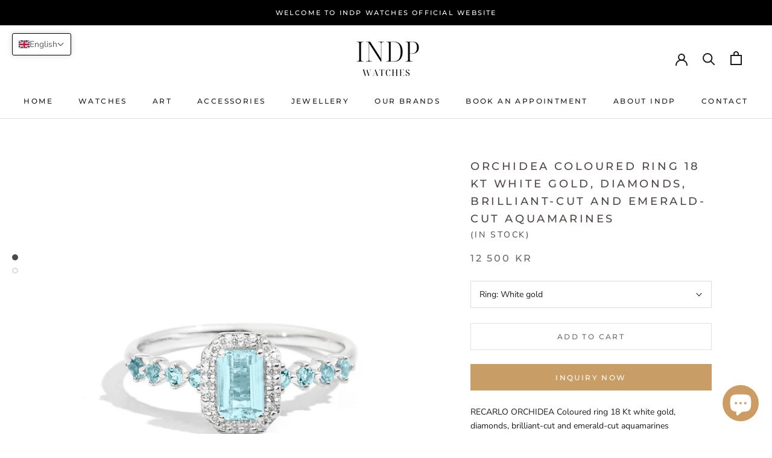

--- FILE ---
content_type: text/html; charset=utf-8
request_url: https://indp.se/products/r33cc170-aq
body_size: 27493
content:
<!doctype html>

<html class="no-js" lang="en">
  <head>
    <meta charset="utf-8"> 
    <meta http-equiv="X-UA-Compatible" content="IE=edge,chrome=1">
    <meta name="viewport" content="width=device-width, initial-scale=1.0, height=device-height, minimum-scale=1.0, user-scalable=0">
    <meta name="theme-color" content="">

    <title>
      ORCHIDEA Coloured ring 18 Kt white gold, diamonds, brilliant-cut and e &ndash; INDP Watches
    </title><meta name="description" content="RECARLO ORCHIDEA Coloured ring 18 Kt white gold, diamonds, brilliant-cut and emerald-cut aquamarines Orchidea in 18 Kt white gold, diamonds 0.07 ct and acquamarine 0.84 ct (0,6x0,4cm) and the smaller. Reference: R33CC170/AQ A love story for over 50 years Our history is inspired by a dream of passion, values, authentici"><link rel="canonical" href="https://indp.se/products/r33cc170-aq"><link rel="shortcut icon" href="//indp.se/cdn/shop/files/Namnlos-6_32x32.png?v=1695249637" type="image/png"><meta property="og:type" content="product">
  <meta property="og:title" content="ORCHIDEA Coloured ring 18 Kt white gold, diamonds, brilliant-cut and emerald-cut aquamarines"><meta property="og:image" content="http://indp.se/cdn/shop/files/R33CC170AQ_grande.jpg?v=1702807258">
    <meta property="og:image:secure_url" content="https://indp.se/cdn/shop/files/R33CC170AQ_grande.jpg?v=1702807258"><meta property="og:image" content="http://indp.se/cdn/shop/files/pack-a-6_a2382dc2-f348-4314-80fd-4fa87d41e192_grande.jpg?v=1702807264">
    <meta property="og:image:secure_url" content="https://indp.se/cdn/shop/files/pack-a-6_a2382dc2-f348-4314-80fd-4fa87d41e192_grande.jpg?v=1702807264"><meta property="product:price:amount" content="12,500">
  <meta property="product:price:currency" content="SEK"><meta property="og:description" content="RECARLO ORCHIDEA Coloured ring 18 Kt white gold, diamonds, brilliant-cut and emerald-cut aquamarines Orchidea in 18 Kt white gold, diamonds 0.07 ct and acquamarine 0.84 ct (0,6x0,4cm) and the smaller. Reference: R33CC170/AQ A love story for over 50 years Our history is inspired by a dream of passion, values, authentici"><meta property="og:url" content="https://indp.se/products/r33cc170-aq">
<meta property="og:site_name" content="INDP Watches"><meta name="twitter:card" content="summary"><meta name="twitter:title" content="ORCHIDEA Coloured ring 18 Kt white gold, diamonds, brilliant-cut and emerald-cut aquamarines">
  <meta name="twitter:description" content="RECARLO ORCHIDEA Coloured ring 18 Kt white gold, diamonds, brilliant-cut and emerald-cut aquamarines Orchidea in 18 Kt white gold, diamonds 0.07 ct and acquamarine 0.84 ct (0,6x0,4cm) and the smaller. Reference: R33CC170/AQ A love story for over 50 years Our history is inspired by a dream of passion, values, authenticity, creativity, Italian design and love. When Carlo Re founded the company in 1967, he set out to create jewellery that would make beauty eternal. Our roots Valenza, always synonymous with superb Italian jewellery, is the beginning, present and future of our company, a place where &quot;savoir-faire&quot; is truly an asset worth preserving. Our headquarters house the entire production process: here, the talent and skill of the finest master goldsmiths breathe life into unique creation Ours is a family company, and we share our passion for this wonderful craft beneath a huge glass">
  <meta name="twitter:image" content="https://indp.se/cdn/shop/files/R33CC170AQ_600x600_crop_center.jpg?v=1702807258">

    <script>window.performance && window.performance.mark && window.performance.mark('shopify.content_for_header.start');</script><meta name="facebook-domain-verification" content="64ltd8ebrt6072wohbpf11htf01wqd">
<meta name="google-site-verification" content="Afsz7vQZUSaRuGedDrVMLtym6RFtEZN_VsGdEbMTqNg">
<meta id="shopify-digital-wallet" name="shopify-digital-wallet" content="/75704467781/digital_wallets/dialog">
<link rel="alternate" hreflang="x-default" href="https://indp.se/products/r33cc170-aq">
<link rel="alternate" hreflang="sv" href="https://indp.se/sv/products/r33cc170-aq">
<link rel="alternate" type="application/json+oembed" href="https://indp.se/products/r33cc170-aq.oembed">
<script async="async" src="/checkouts/internal/preloads.js?locale=en-SE"></script>
<script id="shopify-features" type="application/json">{"accessToken":"25af49f0bcd6ea42818b3191433bf936","betas":["rich-media-storefront-analytics"],"domain":"indp.se","predictiveSearch":true,"shopId":75704467781,"locale":"en"}</script>
<script>var Shopify = Shopify || {};
Shopify.shop = "3d8b31-2.myshopify.com";
Shopify.locale = "en";
Shopify.currency = {"active":"SEK","rate":"1.0"};
Shopify.country = "SE";
Shopify.theme = {"name":"Copy of Shopify Website ","id":152629018949,"schema_name":"Prestige","schema_version":"4.3.3","theme_store_id":null,"role":"main"};
Shopify.theme.handle = "null";
Shopify.theme.style = {"id":null,"handle":null};
Shopify.cdnHost = "indp.se/cdn";
Shopify.routes = Shopify.routes || {};
Shopify.routes.root = "/";</script>
<script type="module">!function(o){(o.Shopify=o.Shopify||{}).modules=!0}(window);</script>
<script>!function(o){function n(){var o=[];function n(){o.push(Array.prototype.slice.apply(arguments))}return n.q=o,n}var t=o.Shopify=o.Shopify||{};t.loadFeatures=n(),t.autoloadFeatures=n()}(window);</script>
<script id="shop-js-analytics" type="application/json">{"pageType":"product"}</script>
<script defer="defer" async type="module" src="//indp.se/cdn/shopifycloud/shop-js/modules/v2/client.init-shop-cart-sync_COMZFrEa.en.esm.js"></script>
<script defer="defer" async type="module" src="//indp.se/cdn/shopifycloud/shop-js/modules/v2/chunk.common_CdXrxk3f.esm.js"></script>
<script type="module">
  await import("//indp.se/cdn/shopifycloud/shop-js/modules/v2/client.init-shop-cart-sync_COMZFrEa.en.esm.js");
await import("//indp.se/cdn/shopifycloud/shop-js/modules/v2/chunk.common_CdXrxk3f.esm.js");

  window.Shopify.SignInWithShop?.initShopCartSync?.({"fedCMEnabled":true,"windoidEnabled":true});

</script>
<script id="__st">var __st={"a":75704467781,"offset":3600,"reqid":"45bacb13-b451-4dbc-987e-bab1fa72eb92-1763189894","pageurl":"indp.se\/products\/r33cc170-aq","u":"02ba3a2697f4","p":"product","rtyp":"product","rid":8754319360325};</script>
<script>window.ShopifyPaypalV4VisibilityTracking = true;</script>
<script id="captcha-bootstrap">!function(){'use strict';const t='contact',e='account',n='new_comment',o=[[t,t],['blogs',n],['comments',n],[t,'customer']],c=[[e,'customer_login'],[e,'guest_login'],[e,'recover_customer_password'],[e,'create_customer']],r=t=>t.map((([t,e])=>`form[action*='/${t}']:not([data-nocaptcha='true']) input[name='form_type'][value='${e}']`)).join(','),a=t=>()=>t?[...document.querySelectorAll(t)].map((t=>t.form)):[];function s(){const t=[...o],e=r(t);return a(e)}const i='password',u='form_key',d=['recaptcha-v3-token','g-recaptcha-response','h-captcha-response',i],f=()=>{try{return window.sessionStorage}catch{return}},m='__shopify_v',_=t=>t.elements[u];function p(t,e,n=!1){try{const o=window.sessionStorage,c=JSON.parse(o.getItem(e)),{data:r}=function(t){const{data:e,action:n}=t;return t[m]||n?{data:e,action:n}:{data:t,action:n}}(c);for(const[e,n]of Object.entries(r))t.elements[e]&&(t.elements[e].value=n);n&&o.removeItem(e)}catch(o){console.error('form repopulation failed',{error:o})}}const l='form_type',E='cptcha';function T(t){t.dataset[E]=!0}const w=window,h=w.document,L='Shopify',v='ce_forms',y='captcha';let A=!1;((t,e)=>{const n=(g='f06e6c50-85a8-45c8-87d0-21a2b65856fe',I='https://cdn.shopify.com/shopifycloud/storefront-forms-hcaptcha/ce_storefront_forms_captcha_hcaptcha.v1.5.2.iife.js',D={infoText:'Protected by hCaptcha',privacyText:'Privacy',termsText:'Terms'},(t,e,n)=>{const o=w[L][v],c=o.bindForm;if(c)return c(t,g,e,D).then(n);var r;o.q.push([[t,g,e,D],n]),r=I,A||(h.body.append(Object.assign(h.createElement('script'),{id:'captcha-provider',async:!0,src:r})),A=!0)});var g,I,D;w[L]=w[L]||{},w[L][v]=w[L][v]||{},w[L][v].q=[],w[L][y]=w[L][y]||{},w[L][y].protect=function(t,e){n(t,void 0,e),T(t)},Object.freeze(w[L][y]),function(t,e,n,w,h,L){const[v,y,A,g]=function(t,e,n){const i=e?o:[],u=t?c:[],d=[...i,...u],f=r(d),m=r(i),_=r(d.filter((([t,e])=>n.includes(e))));return[a(f),a(m),a(_),s()]}(w,h,L),I=t=>{const e=t.target;return e instanceof HTMLFormElement?e:e&&e.form},D=t=>v().includes(t);t.addEventListener('submit',(t=>{const e=I(t);if(!e)return;const n=D(e)&&!e.dataset.hcaptchaBound&&!e.dataset.recaptchaBound,o=_(e),c=g().includes(e)&&(!o||!o.value);(n||c)&&t.preventDefault(),c&&!n&&(function(t){try{if(!f())return;!function(t){const e=f();if(!e)return;const n=_(t);if(!n)return;const o=n.value;o&&e.removeItem(o)}(t);const e=Array.from(Array(32),(()=>Math.random().toString(36)[2])).join('');!function(t,e){_(t)||t.append(Object.assign(document.createElement('input'),{type:'hidden',name:u})),t.elements[u].value=e}(t,e),function(t,e){const n=f();if(!n)return;const o=[...t.querySelectorAll(`input[type='${i}']`)].map((({name:t})=>t)),c=[...d,...o],r={};for(const[a,s]of new FormData(t).entries())c.includes(a)||(r[a]=s);n.setItem(e,JSON.stringify({[m]:1,action:t.action,data:r}))}(t,e)}catch(e){console.error('failed to persist form',e)}}(e),e.submit())}));const S=(t,e)=>{t&&!t.dataset[E]&&(n(t,e.some((e=>e===t))),T(t))};for(const o of['focusin','change'])t.addEventListener(o,(t=>{const e=I(t);D(e)&&S(e,y())}));const B=e.get('form_key'),M=e.get(l),P=B&&M;t.addEventListener('DOMContentLoaded',(()=>{const t=y();if(P)for(const e of t)e.elements[l].value===M&&p(e,B);[...new Set([...A(),...v().filter((t=>'true'===t.dataset.shopifyCaptcha))])].forEach((e=>S(e,t)))}))}(h,new URLSearchParams(w.location.search),n,t,e,['guest_login'])})(!0,!0)}();</script>
<script integrity="sha256-52AcMU7V7pcBOXWImdc/TAGTFKeNjmkeM1Pvks/DTgc=" data-source-attribution="shopify.loadfeatures" defer="defer" src="//indp.se/cdn/shopifycloud/storefront/assets/storefront/load_feature-81c60534.js" crossorigin="anonymous"></script>
<script data-source-attribution="shopify.dynamic_checkout.dynamic.init">var Shopify=Shopify||{};Shopify.PaymentButton=Shopify.PaymentButton||{isStorefrontPortableWallets:!0,init:function(){window.Shopify.PaymentButton.init=function(){};var t=document.createElement("script");t.src="https://indp.se/cdn/shopifycloud/portable-wallets/latest/portable-wallets.en.js",t.type="module",document.head.appendChild(t)}};
</script>
<script data-source-attribution="shopify.dynamic_checkout.buyer_consent">
  function portableWalletsHideBuyerConsent(e){var t=document.getElementById("shopify-buyer-consent"),n=document.getElementById("shopify-subscription-policy-button");t&&n&&(t.classList.add("hidden"),t.setAttribute("aria-hidden","true"),n.removeEventListener("click",e))}function portableWalletsShowBuyerConsent(e){var t=document.getElementById("shopify-buyer-consent"),n=document.getElementById("shopify-subscription-policy-button");t&&n&&(t.classList.remove("hidden"),t.removeAttribute("aria-hidden"),n.addEventListener("click",e))}window.Shopify?.PaymentButton&&(window.Shopify.PaymentButton.hideBuyerConsent=portableWalletsHideBuyerConsent,window.Shopify.PaymentButton.showBuyerConsent=portableWalletsShowBuyerConsent);
</script>
<script>
  function portableWalletsCleanup(e){e&&e.src&&console.error("Failed to load portable wallets script "+e.src);var t=document.querySelectorAll("shopify-accelerated-checkout .shopify-payment-button__skeleton, shopify-accelerated-checkout-cart .wallet-cart-button__skeleton"),e=document.getElementById("shopify-buyer-consent");for(let e=0;e<t.length;e++)t[e].remove();e&&e.remove()}function portableWalletsNotLoadedAsModule(e){e instanceof ErrorEvent&&"string"==typeof e.message&&e.message.includes("import.meta")&&"string"==typeof e.filename&&e.filename.includes("portable-wallets")&&(window.removeEventListener("error",portableWalletsNotLoadedAsModule),window.Shopify.PaymentButton.failedToLoad=e,"loading"===document.readyState?document.addEventListener("DOMContentLoaded",window.Shopify.PaymentButton.init):window.Shopify.PaymentButton.init())}window.addEventListener("error",portableWalletsNotLoadedAsModule);
</script>

<script type="module" src="https://indp.se/cdn/shopifycloud/portable-wallets/latest/portable-wallets.en.js" onError="portableWalletsCleanup(this)" crossorigin="anonymous"></script>
<script nomodule>
  document.addEventListener("DOMContentLoaded", portableWalletsCleanup);
</script>

<link id="shopify-accelerated-checkout-styles" rel="stylesheet" media="screen" href="https://indp.se/cdn/shopifycloud/portable-wallets/latest/accelerated-checkout-backwards-compat.css" crossorigin="anonymous">
<style id="shopify-accelerated-checkout-cart">
        #shopify-buyer-consent {
  margin-top: 1em;
  display: inline-block;
  width: 100%;
}

#shopify-buyer-consent.hidden {
  display: none;
}

#shopify-subscription-policy-button {
  background: none;
  border: none;
  padding: 0;
  text-decoration: underline;
  font-size: inherit;
  cursor: pointer;
}

#shopify-subscription-policy-button::before {
  box-shadow: none;
}

      </style>

<script>window.performance && window.performance.mark && window.performance.mark('shopify.content_for_header.end');</script>

    <link rel="stylesheet" href="//indp.se/cdn/shop/t/6/assets/theme.scss.css?v=74339988559828786591762958302">

    <script>
      // This allows to expose several variables to the global scope, to be used in scripts
      window.theme = {
        template: "product",
        localeRootUrl: '',
        shopCurrency: "SEK",
        moneyFormat: "\u003cspan class=\"tlab-currency-format\"\u003e{{amount_no_decimals}} kr\u003c\/span\u003e",
        moneyWithCurrencyFormat: "\u003cspan class=\"tlab-currency-format\"\u003e{{amount_no_decimals}} SEK\u003c\/span\u003e",
        useNativeMultiCurrency: false,
        currencyConversionEnabled: true,
        currencyConversionMoneyFormat: "money_format",
        currencyConversionRoundAmounts: true,
        productImageSize: "square",
        searchMode: "product,article",
        showPageTransition: false,
        showElementStaggering: true,
        showImageZooming: true
      };

      window.languages = {
        cartAddNote: "Add Order Note",
        cartEditNote: "Edit Order Note",
        productImageLoadingError: "This image could not be loaded. Please try to reload the page.",
        productFormAddToCart: "Add to cart",
        productFormUnavailable: "Unavailable",
        productFormSoldOut: "Sold Out",
        shippingEstimatorOneResult: "1 option available:",
        shippingEstimatorMoreResults: "{{count}} options available:",
        shippingEstimatorNoResults: "No shipping could be found"
      };

      window.lazySizesConfig = {
        loadHidden: false,
        hFac: 0.5,
        expFactor: 2,
        ricTimeout: 150,
        lazyClass: 'Image--lazyLoad',
        loadingClass: 'Image--lazyLoading',
        loadedClass: 'Image--lazyLoaded'
      };

      document.documentElement.className = document.documentElement.className.replace('no-js', 'js');
      document.documentElement.style.setProperty('--window-height', window.innerHeight + 'px');

      // We do a quick detection of some features (we could use Modernizr but for so little...)
      (function() {
        document.documentElement.className += ((window.CSS && window.CSS.supports('(position: sticky) or (position: -webkit-sticky)')) ? ' supports-sticky' : ' no-supports-sticky');
        document.documentElement.className += (window.matchMedia('(-moz-touch-enabled: 1), (hover: none)')).matches ? ' no-supports-hover' : ' supports-hover';
      }());

      // This code is done to force reload the page when the back button is hit (which allows to fix stale data on cart, for instance)
      if (performance.navigation.type === 2) {
        location.reload(true);
      }
    </script>

    <script src="//indp.se/cdn/shop/t/6/assets/lazysizes.min.js?v=174358363404432586981693836390" async></script>

    
      <script src="//cdn.shopify.com/s/javascripts/currencies.js" defer></script>
    
<script src="https://polyfill-fastly.net/v3/polyfill.min.js?unknown=polyfill&features=fetch,Element.prototype.closest,Element.prototype.remove,Element.prototype.classList,Array.prototype.includes,Array.prototype.fill,Object.assign,CustomEvent,IntersectionObserver,IntersectionObserverEntry,URL" defer></script>
    <script src="//indp.se/cdn/shop/t/6/assets/libs.min.js?v=88466822118989791001693836390" defer></script>
    <script src="//indp.se/cdn/shop/t/6/assets/theme.min.js?v=96057007606334809641693836390" defer></script>
    <script src="//indp.se/cdn/shop/t/6/assets/custom.js?v=8814717088703906631693836390" defer></script>

    
  <script type="application/ld+json">
  {
    "@context": "http://schema.org",
    "@type": "Product",
    "offers": [{
          "@type": "Offer",
          "name": "White gold",
          "availability":"https://schema.org/InStock",
          "price": "12,500",
          "priceCurrency": "SEK",
          "priceValidUntil": "2025-11-25","url": "https://indp.se/products/r33cc170-aq?variant=47417593168197"
        }
],

    "brand": {
      "name": "Recarlo"
    },
    "name": "ORCHIDEA Coloured ring 18 Kt white gold, diamonds, brilliant-cut and emerald-cut aquamarines",
    "description": "RECARLO ORCHIDEA Coloured ring 18 Kt white gold, diamonds, brilliant-cut and emerald-cut aquamarines\nOrchidea in 18 Kt white gold, diamonds 0.07 ct and acquamarine 0.84 ct (0,6x0,4cm) and the smaller.\nReference: R33CC170\/AQ\n\n\n\n\n\n\n\n\n\n\nA love story for over 50 years\nOur history is inspired by a dream of passion, values, authenticity, creativity, Italian design and love. When Carlo Re founded the company in 1967, he set out to create jewellery that would make beauty eternal.\n\n\nOur roots\n\n\n\n\n\n\n\n\n\n\nValenza, always synonymous with superb Italian jewellery, is the beginning, present and future of our company, a place where \"savoir-faire\" is truly an asset worth preserving. Our headquarters house the entire production process: here, the talent and skill of the finest master goldsmiths breathe life into unique creation\nOurs is a family company, and we share our passion for this wonderful craft beneath a huge glass dome inspired by the facets of a diamond. Our founder Carlo Re passed down his passion to his wife Bruna and their sons Giorgio and Paolo. Together, they carry forward their parents' vision, with Giorgio managing creative design and production and Giorgio handling company strategy.\n\n\n\n\n\n\n\n\n\n\n\n\n\n\n\n\n\nGuardians of manufacturing tradition\nFrom the first men's solitaire ring crafted at our small workshop in the centre of Valenza, to the new jewellery collections produced at our eco-friendly headquarters, our creations are born from the artisan skills our brand preserves and hands down the generations.\nLexlux\nJewellery that reflects the scientific laws of light\nThe intensity of the light emphasises the brilliance of our diamonds and forges the gold in each jewel into different shapes, guiding the reflections onto its sinuous lines. A distinctive aesthetic code that enables us to create unique, timeless jewellery.\nThe heart\nThe light of love is encapsulated in the heart, the universal symbol found throughout our jewellery and the distinguishing feature of our style, be it forged from white gold or cut into our diamonds. Our jewellery exudes every possible emotion: love, passion, friendship and joy.\nRecarlo Blue\nOur elegant style is inspired by the regal history of Piedmont, by the noble customs and lore of the region where our company started life and still operates. The traditional blue of the Savoy royal family has become synonymous with our own style and personality, a blend of the classic and contemporary. We celebrate our blue with jewellery featuring not only diamonds, but also sapphires, their intense natural nuances and different cuts enhancing their brilliance.\nWhat \"hand-made in Italy\" means to us\nA coherent, sustainable choice\n\"Made in Italy\" means that we craft our jewellery with painstaking attention to detail, seeking out beauty and the highest standards of quality and striving to make our style both coherent and unique.\nOur headquarters in the heart of Valenza\nOur company headquarters is a state-of-the-art building that houses the entire production process, from sketching to creating the mountings, selecting and setting the diamonds through to polishing and rhodium-plating. Here, the talent and skill of the finest master goldsmiths breathe life into uniquely precious jewellery, with an art handed down from generation to generation.\nItalian craftsmanship\nOur Italian DNA makes us innovative, always seeking out pioneering techniques so we can get the utmost from our precious raw materials while continuing to apply age-old artisan skills. Our Master Goldsmiths have been with us for generations, enabling us to carry on producing jewellery that stands the test of time and is synonymous with integrity and excellence.\nOur vision\nLife's most wonderful moments in Recarlo diamond jewellery\nAt Recarlo, our desire is to \"realise every woman's dream of receiving a diamond jewel as a token of love.\" And we've been making every effort to achieve our goal since 1967.\nExperience, knowledge \u0026amp; reliability: creating the finest jewellery\nOur search for excellence starts when we scrupulously select the suppliers for our raw materials, choosing mines that guarantee the finest raw gemstones using mining methods that respect the environment and workers' rights. Just 2% of the raw stones extracted go on to become a Recarlo diamond\nThe fire of passion\nA radiant expression of a love worth celebrating, every diamond is prepared with incredible skill, know-how and intuition, releasing the true beauty inside nature's finest raw creations. Layers of material are removed to reveal its purest essence: the fiery beauty hidden within each diamond.\nNatural beauty\nThis wonderful gift of nature is shaped by expert human hands, turning it through each stage of workmanship into a unique, exclusive jewel. Every process carried out by our craftsmen - from creating the setting to positioning the gemstones - is designed to highlight the diamonds' natural beauty.\nWorld leader in solitaires\nTo us, the solitaire is the highest expression of elegance, exalting diamond jewellery that symbolises the deepest sentiment like no other, capturing a promise that lasts forever, just like the most precious of gemstones; the style, sinuous shapes and enveloping lines of our engagement rings make the diamonds shine with special light.\nHow to choose a diamond\nEvery diamond is rare and unique. The same parameters are used worldwide to value the quality of a diamond and certify its gemmological characteristics: the 4 Cs (colour, clarity, cut and carat weight).\nCarat, cut, clarity and colour\nThe beauty of a gemstone depends on how it is cut, as this determines how the facets of the diamond react to light. Clarity relates to its transparency and rarity. The colour of a diamond refers to its natural tone: the more colourless the diamond, the rarer it is. Finally, carat indicates the weight of a diamond, not its size; one carat is equivalent to 0.20 grams.\n\n\n\n\n\n",
    "category": "",
    "url": "https://indp.se/products/r33cc170-aq",
    "sku": "",
    "image": {
      "@type": "ImageObject",
      "url": "https://indp.se/cdn/shop/files/R33CC170AQ_1024x.jpg?v=1702807258",
      "image": "https://indp.se/cdn/shop/files/R33CC170AQ_1024x.jpg?v=1702807258",
      "name": "ORCHIDEA Coloured ring 18 Kt white gold, diamonds, brilliant-cut and emerald-cut aquamarines",
      "width": "1024",
      "height": "1024"
    }
  }
  </script>


  <!-- BEGIN app block: shopify://apps/t-lab-ai-language-translate/blocks/language_switcher/b5b83690-efd4-434d-8c6a-a5cef4019faf --><!-- BEGIN app snippet: switcher_styling -->

<link href="//cdn.shopify.com/extensions/019a3174-819e-7744-b4a9-a8c81ca4c1d7/snippets-285/assets/advanced-switcher.css" rel="stylesheet" type="text/css" media="all" />

<style>
  .tl-switcher-container.tl-custom-position {
    border-width: 1px;
    border-style: solid;
    border-color: #000000;
    background-color: #ffffff;
  }

  .tl-custom-position.top-right {
    top: 55px;
    right: 20px;
    bottom: auto;
    left: auto;
  }

  .tl-custom-position.top-left {
    top: 55px;
    right: auto;
    bottom: auto;
    left: 20px;
  }

  .tl-custom-position.bottom-left {
    position: fixed;
    top: auto;
    right: auto;
    bottom: 20px;
    left: 20px;
  }

  .tl-custom-position.bottom-right {
    position: fixed;
    top: auto;
    right: 20px;
    bottom: 20px;
    left: auto;
  }

  .tl-custom-position > div {
    font-size: 14px;
    color: #5c5c5c;
  }

  .tl-custom-position .tl-label {
    color: #5c5c5c;
  }

  .tl-dropdown,
  .tl-overlay,
  .tl-options {
    display: none;
  }

  .tl-dropdown.bottom-right,
  .tl-dropdown.bottom-left {
    bottom: 100%;
    top: auto;
  }

  .tl-dropdown.top-right,
  .tl-dropdown.bottom-right {
    right: 0;
    left: auto;
  }

  .tl-options.bottom-right,
  .tl-options.bottom-left {
    bottom: 100%;
    top: auto;
  }

  .tl-options.top-right,
  .tl-options.bottom-right {
    right: 0;
    left: auto;
  }

  div:not(.tl-inner) > .tl-switcher .tl-select,
  div.tl-selections {
    border-width: 0px;
  }

  

  
  @media only screen and (max-width: 600px) {
.tl-custom-position.top-left {
    top: 72px;
    right: 5px;
   bottom: revert;
    left: revert;
    width: fit-content;
    position: absolute;
    box-shadow: none;
border: none
}
.tl-name {
display: none !important
}
.tl-flag {
    width: 25px !important;
}
.tl-select::after {
content: none !important
}
}
  
</style>
<!-- END app snippet -->

<script type="text/template" id="tl-switcher-template">
  <div class="tl-switcher-container hidden top-left">
    
        <!-- BEGIN app snippet: language_form --><div class="tl-switcher tl-language"><form method="post" action="/localization" id="localization_form" accept-charset="UTF-8" class="shopify-localization-form" enctype="multipart/form-data"><input type="hidden" name="form_type" value="localization" /><input type="hidden" name="utf8" value="✓" /><input type="hidden" name="_method" value="put" /><input type="hidden" name="return_to" value="/products/r33cc170-aq" />
    <div class="tl-select">
      
          <img
            class="tl-flag"
            loading="lazy"
            width="20"
            height="18"
            alt="Language switcher country flag for English"
            src="https://cdn.shopify.com/extensions/019a3174-819e-7744-b4a9-a8c81ca4c1d7/snippets-285/assets/gb.svg"
          >
            <span class="tl-label tl-name">English</span>
      
    </div>
    <ul class="tl-options top-left" role="list">
      
          <li
            class="tl-option active"
            data-value="en"
          >
              <img
                class="tl-flag"
                loading="lazy"
                width="20"
                height="18"
                alt="Language dropdown option country flag for English"
                src="https://cdn.shopify.com/extensions/019a3174-819e-7744-b4a9-a8c81ca4c1d7/snippets-285/assets/gb.svg"
              >
                <span class="tl-label tl-name" for="English">English</span>
          </li>
          <li
            class="tl-option "
            data-value="sv"
          >
              <img
                class="tl-flag"
                loading="lazy"
                width="20"
                height="18"
                alt="Language dropdown option country flag for svenska"
                src="https://cdn.shopify.com/extensions/019a3174-819e-7744-b4a9-a8c81ca4c1d7/snippets-285/assets/se.svg"
              >
                <span class="tl-label tl-name" for="svenska">svenska</span>
          </li>
      
    </ul>
    <input type="hidden" name="country_code" value="SE">
    <input type="hidden" name="language_code" value="en"></form>
</div>
<!-- END app snippet -->

      
    <!-- BEGIN app snippet: language_form2 --><div class="tl-languages-unwrap" style="display: none;"><form method="post" action="/localization" id="localization_form" accept-charset="UTF-8" class="shopify-localization-form" enctype="multipart/form-data"><input type="hidden" name="form_type" value="localization" /><input type="hidden" name="utf8" value="✓" /><input type="hidden" name="_method" value="put" /><input type="hidden" name="return_to" value="/products/r33cc170-aq" />
    <ul class="tl-options" role="list">
      
          <li
            class="tl-option active"
            data-value="en"
          >
                <span class="tl-label tl-name" for="English">English</span>
          </li>
          <li
            class="tl-option "
            data-value="sv"
          >
                <span class="tl-label tl-name" for="svenska">svenska</span>
          </li>
      
    </ul>
    <input type="hidden" name="country_code" value="SE">
    <input type="hidden" name="language_code" value="en"></form>
</div>
<!-- END app snippet -->
  </div>
</script>

<!-- BEGIN app snippet: switcher_init_script --><script>
  "use strict";
  (()=>{let d="tlSwitcherReady",m="hidden";function h(r,i,n=0){var e=r.map(function(e){return document.querySelector(e)});if(e.every(function(e){return!!e}))i(e);else{let e=new MutationObserver(function(e,n){var t=r.map(function(e){return document.querySelector(e)});t.every(function(e){return!!e})&&(n.disconnect(),i(t))});e.observe(document.documentElement,{childList:!0,subtree:!0}),0<n&&setTimeout(function(){e.disconnect()},n)}}let s=function(c,l){return function(n){var t=n[0],r=n[1];if(t&&r){var i=t.cloneNode(!0);let e=!1;switch(l){case"before":r.parentElement&&(r.parentElement.appendChild(i),r.parentElement.insertBefore(i,r),e=!0);break;case"after":r.parentElement&&(r.parentElement.appendChild(i),r.nextSibling&&r.parentElement.insertBefore(i,r.nextSibling),e=!0);break;case"in-element-prepend":r.appendChild(i),0<r.childNodes.length&&r.insertBefore(i,r.childNodes[0]),e=!0;break;case"in-element":r.appendChild(i),e=!0}e&&(i instanceof HTMLElement&&(i.classList.add(c),i.classList.remove(m)),n=new CustomEvent(d,{detail:{switcherElement:i}}),document.dispatchEvent(n))}}};function i(e){switch(e.switcherPosition){case"header":n=e.shopifyThemeName,t=e.switcherPrototypeSelector,r=e.headerRefElement,i=e.headerRelativePosition,c=e.mobileRefElement,l=e.mobileRelativePosition,o=(a={dawn:{headerReferenceElement:".header__icon.header__icon--cart",mobileMenuReferenceElement:"ul.mobile-nav > :nth-child(1)"},studio:{headerReferenceElement:".header__icon.header__icon--cart",mobileMenuReferenceElement:"ul.mobile-nav > :nth-child(1)"},refresh:{headerReferenceElement:".header__icon.header__icon--cart",mobileMenuReferenceElement:"ul.mobile-nav > :nth-child(1)"},ride:{headerReferenceElement:".header__icon.header__icon--cart",mobileMenuReferenceElement:"ul.mobile-nav > :nth-child(1)"},colorblock:{headerReferenceElement:".header__icon.header__icon--cart",mobileMenuReferenceElement:"ul.mobile-nav > :nth-child(1)"},taste:{headerReferenceElement:".header__icon.header__icon--cart",mobileMenuReferenceElement:"ul.mobile-nav > :nth-child(1)"},craft:{headerReferenceElement:".header__icon.header__icon--cart",mobileMenuReferenceElement:"ul.mobile-nav > :nth-child(1)"},crave:{headerReferenceElement:".header__icon.header__icon--cart",mobileMenuReferenceElement:"ul.mobile-nav > :nth-child(1)"},sense:{headerReferenceElement:".header__icon.header__icon--cart",mobileMenuReferenceElement:"ul.mobile-nav > :nth-child(1)"}})[n]?a[n].headerReferenceElement:null,a=a[n]?a[n].mobileMenuReferenceElement:null,(n=r||o)&&n.split(",").forEach(e=>{h([t,e],s("desktop",i),3e3)}),(r=c||a)&&r.split(",").forEach(e=>{h([t,e],s("mobile",l))});break;case"custom":o=e.switcherPrototypeSelector,(o=document.querySelector(o))&&(o.classList.add("tl-custom-position"),o.classList.remove(m),o=new CustomEvent(d,{detail:{switcherElement:o}}),document.dispatchEvent(o))}var n,t,r,i,c,l,o,a}void 0===window.TranslationLab&&(window.TranslationLab={}),window.TranslationLab.Switcher={configure:function(r){h(["body"],e=>{var n,t=document.getElementById("tl-switcher-template");t&&((n=document.createElement("div")).innerHTML=t.innerHTML,t=n.querySelector(".tl-switcher-container"))&&(n=t.cloneNode(!0),e[0])&&e[0].appendChild(n),i(r)})}}})();
</script><!-- END app snippet -->

<script>
  (function () {

    var enabledShopCurrenciesJson = '[{"name":"Swedish Krona","iso_code":"SEK","symbol":"kr"}]';
    var availableCountriesJson = '[{"name":"Sweden","iso_code":"SE","currency_code":"SEK"}]';

    if (typeof window.TranslationLab === 'undefined') {
      window.TranslationLab = {};
    }

    window.TranslationLab.CurrencySettings = {
      themeMoneyFormat: "\u003cspan class=\"tlab-currency-format\"\u003e{{amount_no_decimals}} kr\u003c\/span\u003e",
      themeMoneyWithCurrencyFormat: "\u003cspan class=\"tlab-currency-format\"\u003e{{amount_no_decimals}} SEK\u003c\/span\u003e",
      format: 'money_with_currency_format',
      isRtl: false
    };

    window.TranslationLab.switcherSettings = {
      switcherMode: 'language',
      labelType: 'language-name',
      showFlags: true,
      useSwitcherIcon: false,
      imgFileTemplate: 'https://cdn.shopify.com/extensions/019a3174-819e-7744-b4a9-a8c81ca4c1d7/snippets-285/assets/[country-code].svg',

      isModal: false,

      currencyFormatClass: 'span.money, span.tlab-currency-format, .price-item, .price, .price-sale, .price-compare, .product__price, .product__price--sale, .product__price--old, .jsPrice',
      shopCurrencyCode: "SEK" || "SEK",

      langCurrencies: null,

      currentLocale: 'en',
      languageList: JSON.parse("[{\r\n\"name\": \"English\",\r\n\"endonym_name\": \"English\",\r\n\"iso_code\": \"en\",\r\n\"display_code\": \"en\",\r\n\"primary\": true,\"flag\": \"https:\/\/cdn.shopify.com\/extensions\/019a3174-819e-7744-b4a9-a8c81ca4c1d7\/snippets-285\/assets\/gb.svg\",\r\n\"region\": null,\r\n\"regions\": null,\r\n\"root_url\": \"\\\/\"\r\n},{\r\n\"name\": \"Swedish\",\r\n\"endonym_name\": \"svenska\",\r\n\"iso_code\": \"sv\",\r\n\"display_code\": \"sv\",\r\n\"primary\": false,\"flag\": \"https:\/\/cdn.shopify.com\/extensions\/019a3174-819e-7744-b4a9-a8c81ca4c1d7\/snippets-285\/assets\/se.svg\",\r\n\"region\": null,\r\n\"regions\": null,\r\n\"root_url\": \"\\\/sv\"\r\n}]"),

      currentCountry: 'SE',
      availableCountries: JSON.parse(availableCountriesJson),

      enabledShopCurrencies: JSON.parse(enabledShopCurrenciesJson),

      addNoRedirect: false,
      addLanguageCode: false,
    };

    function getShopifyThemeName() {
      if (window.Shopify && window.Shopify.theme && window.Shopify.theme.name) {
        return window.Shopify.theme.name.toLowerCase();
      }
      return null;
    }

    function find(collection, predicate) {
      for (var i = 0; i < collection.length; i++) {
        if (predicate(collection[i])) {
          return collection[i];
        }
      }
      return null;
    }

    function getCurrenciesForLanguage(languageCode, languageCurrencies, defaultCurrencyCode) {
      if (!languageCode || !languageCurrencies) {
        return {
          languageCode: '',
          currencies: [{ code: defaultCurrencyCode }]
        };
      }
      const langCodePart = languageCode.split('-')[0];
      const langCurrencyMapping = find(languageCurrencies, function(x) { return x.languageCode === languageCode || x.languageCode === langCodePart; });
      const defaultCurrenciesForLanguage = {
        languageCode: languageCode,
        currencies: [{ code: defaultCurrencyCode }]
      };
      return langCurrencyMapping ?? defaultCurrenciesForLanguage;
    }

    function findCurrencyForLanguage(langCurrencies, languageCode, currencyCode, defaultCurrencyCode) {
      if (!languageCode) return null
      const langCurrencyMapping = getCurrenciesForLanguage(languageCode, langCurrencies, defaultCurrencyCode);
      if (!currencyCode)  return langCurrencyMapping.currencies[0];
      const currency = find(langCurrencyMapping.currencies, function(currency) { return currency.code === currencyCode; });
      if (!currency) return langCurrencyMapping.currencies[0];
      return currency;
    }

    function getCurrentCurrencyCode(languageCurrencies, language, shopCurrencyCode) {
      const queryParamCurrencyCode = getQueryParam('currency');
      if (queryParamCurrencyCode) {
        window.TranslationLab.currencyCookie.write(queryParamCurrencyCode.toUpperCase());
        deleteQueryParam('currency');
      }

      const savedCurrencyCode = window.TranslationLab.currencyCookie.read() ?? null;
      const currencyForCurrentLanguage = findCurrencyForLanguage(languageCurrencies, language.iso_code, savedCurrencyCode, shopCurrencyCode);
      return currencyForCurrentLanguage ? currencyForCurrentLanguage.code : shopCurrencyCode;
    }

    function getQueryParam(param) {
      const queryString = window.location.search;
      const urlParams = new URLSearchParams(queryString);
      const paramValue = urlParams.get(param);
      return paramValue;
    }

    function deleteQueryParam(param) {
      const url = new URL(window.location.href);
      url.searchParams.delete(param);
      window.history.replaceState({}, '', url.toString());
    }

    window.TranslationLab.currencyCookie = {
        name: 'translation-lab-currency',
        write: function (currency) {
            window.localStorage.setItem(this.name, currency);
        },
        read: function () {
            return window.localStorage.getItem(this.name);
        },
        destroy: function () {
            window.localStorage.removeItem(this.name);
        }
    }

    window.TranslationLab.currencyService = {
      getCurrenciesForLanguage: getCurrenciesForLanguage,
      findCurrencyForLanguage: findCurrencyForLanguage,
      getCurrentCurrencyCode: getCurrentCurrencyCode
    }

    var switcherOptions = {
      shopifyThemeName: getShopifyThemeName(),
      switcherPrototypeSelector: '.tl-switcher-container.hidden',
      switcherPosition: 'custom',
      headerRefElement: '',
      headerRelativePosition: 'before',
      mobileRefElement: '',
      mobileRelativePosition: 'before',
    };

    window.TranslationLab.Switcher.configure(switcherOptions);

  })();
</script>



<script defer="defer" src="https://cdn.shopify.com/extensions/019a3174-819e-7744-b4a9-a8c81ca4c1d7/snippets-285/assets/advanced-switcher.js" type="text/javascript"></script>


<!-- END app block --><script src="https://cdn.shopify.com/extensions/7bc9bb47-adfa-4267-963e-cadee5096caf/inbox-1252/assets/inbox-chat-loader.js" type="text/javascript" defer="defer"></script>
<link href="https://monorail-edge.shopifysvc.com" rel="dns-prefetch">
<script>(function(){if ("sendBeacon" in navigator && "performance" in window) {try {var session_token_from_headers = performance.getEntriesByType('navigation')[0].serverTiming.find(x => x.name == '_s').description;} catch {var session_token_from_headers = undefined;}var session_cookie_matches = document.cookie.match(/_shopify_s=([^;]*)/);var session_token_from_cookie = session_cookie_matches && session_cookie_matches.length === 2 ? session_cookie_matches[1] : "";var session_token = session_token_from_headers || session_token_from_cookie || "";function handle_abandonment_event(e) {var entries = performance.getEntries().filter(function(entry) {return /monorail-edge.shopifysvc.com/.test(entry.name);});if (!window.abandonment_tracked && entries.length === 0) {window.abandonment_tracked = true;var currentMs = Date.now();var navigation_start = performance.timing.navigationStart;var payload = {shop_id: 75704467781,url: window.location.href,navigation_start,duration: currentMs - navigation_start,session_token,page_type: "product"};window.navigator.sendBeacon("https://monorail-edge.shopifysvc.com/v1/produce", JSON.stringify({schema_id: "online_store_buyer_site_abandonment/1.1",payload: payload,metadata: {event_created_at_ms: currentMs,event_sent_at_ms: currentMs}}));}}window.addEventListener('pagehide', handle_abandonment_event);}}());</script>
<script id="web-pixels-manager-setup">(function e(e,d,r,n,o){if(void 0===o&&(o={}),!Boolean(null===(a=null===(i=window.Shopify)||void 0===i?void 0:i.analytics)||void 0===a?void 0:a.replayQueue)){var i,a;window.Shopify=window.Shopify||{};var t=window.Shopify;t.analytics=t.analytics||{};var s=t.analytics;s.replayQueue=[],s.publish=function(e,d,r){return s.replayQueue.push([e,d,r]),!0};try{self.performance.mark("wpm:start")}catch(e){}var l=function(){var e={modern:/Edge?\/(1{2}[4-9]|1[2-9]\d|[2-9]\d{2}|\d{4,})\.\d+(\.\d+|)|Firefox\/(1{2}[4-9]|1[2-9]\d|[2-9]\d{2}|\d{4,})\.\d+(\.\d+|)|Chrom(ium|e)\/(9{2}|\d{3,})\.\d+(\.\d+|)|(Maci|X1{2}).+ Version\/(15\.\d+|(1[6-9]|[2-9]\d|\d{3,})\.\d+)([,.]\d+|)( \(\w+\)|)( Mobile\/\w+|) Safari\/|Chrome.+OPR\/(9{2}|\d{3,})\.\d+\.\d+|(CPU[ +]OS|iPhone[ +]OS|CPU[ +]iPhone|CPU IPhone OS|CPU iPad OS)[ +]+(15[._]\d+|(1[6-9]|[2-9]\d|\d{3,})[._]\d+)([._]\d+|)|Android:?[ /-](13[3-9]|1[4-9]\d|[2-9]\d{2}|\d{4,})(\.\d+|)(\.\d+|)|Android.+Firefox\/(13[5-9]|1[4-9]\d|[2-9]\d{2}|\d{4,})\.\d+(\.\d+|)|Android.+Chrom(ium|e)\/(13[3-9]|1[4-9]\d|[2-9]\d{2}|\d{4,})\.\d+(\.\d+|)|SamsungBrowser\/([2-9]\d|\d{3,})\.\d+/,legacy:/Edge?\/(1[6-9]|[2-9]\d|\d{3,})\.\d+(\.\d+|)|Firefox\/(5[4-9]|[6-9]\d|\d{3,})\.\d+(\.\d+|)|Chrom(ium|e)\/(5[1-9]|[6-9]\d|\d{3,})\.\d+(\.\d+|)([\d.]+$|.*Safari\/(?![\d.]+ Edge\/[\d.]+$))|(Maci|X1{2}).+ Version\/(10\.\d+|(1[1-9]|[2-9]\d|\d{3,})\.\d+)([,.]\d+|)( \(\w+\)|)( Mobile\/\w+|) Safari\/|Chrome.+OPR\/(3[89]|[4-9]\d|\d{3,})\.\d+\.\d+|(CPU[ +]OS|iPhone[ +]OS|CPU[ +]iPhone|CPU IPhone OS|CPU iPad OS)[ +]+(10[._]\d+|(1[1-9]|[2-9]\d|\d{3,})[._]\d+)([._]\d+|)|Android:?[ /-](13[3-9]|1[4-9]\d|[2-9]\d{2}|\d{4,})(\.\d+|)(\.\d+|)|Mobile Safari.+OPR\/([89]\d|\d{3,})\.\d+\.\d+|Android.+Firefox\/(13[5-9]|1[4-9]\d|[2-9]\d{2}|\d{4,})\.\d+(\.\d+|)|Android.+Chrom(ium|e)\/(13[3-9]|1[4-9]\d|[2-9]\d{2}|\d{4,})\.\d+(\.\d+|)|Android.+(UC? ?Browser|UCWEB|U3)[ /]?(15\.([5-9]|\d{2,})|(1[6-9]|[2-9]\d|\d{3,})\.\d+)\.\d+|SamsungBrowser\/(5\.\d+|([6-9]|\d{2,})\.\d+)|Android.+MQ{2}Browser\/(14(\.(9|\d{2,})|)|(1[5-9]|[2-9]\d|\d{3,})(\.\d+|))(\.\d+|)|K[Aa][Ii]OS\/(3\.\d+|([4-9]|\d{2,})\.\d+)(\.\d+|)/},d=e.modern,r=e.legacy,n=navigator.userAgent;return n.match(d)?"modern":n.match(r)?"legacy":"unknown"}(),u="modern"===l?"modern":"legacy",c=(null!=n?n:{modern:"",legacy:""})[u],f=function(e){return[e.baseUrl,"/wpm","/b",e.hashVersion,"modern"===e.buildTarget?"m":"l",".js"].join("")}({baseUrl:d,hashVersion:r,buildTarget:u}),m=function(e){var d=e.version,r=e.bundleTarget,n=e.surface,o=e.pageUrl,i=e.monorailEndpoint;return{emit:function(e){var a=e.status,t=e.errorMsg,s=(new Date).getTime(),l=JSON.stringify({metadata:{event_sent_at_ms:s},events:[{schema_id:"web_pixels_manager_load/3.1",payload:{version:d,bundle_target:r,page_url:o,status:a,surface:n,error_msg:t},metadata:{event_created_at_ms:s}}]});if(!i)return console&&console.warn&&console.warn("[Web Pixels Manager] No Monorail endpoint provided, skipping logging."),!1;try{return self.navigator.sendBeacon.bind(self.navigator)(i,l)}catch(e){}var u=new XMLHttpRequest;try{return u.open("POST",i,!0),u.setRequestHeader("Content-Type","text/plain"),u.send(l),!0}catch(e){return console&&console.warn&&console.warn("[Web Pixels Manager] Got an unhandled error while logging to Monorail."),!1}}}}({version:r,bundleTarget:l,surface:e.surface,pageUrl:self.location.href,monorailEndpoint:e.monorailEndpoint});try{o.browserTarget=l,function(e){var d=e.src,r=e.async,n=void 0===r||r,o=e.onload,i=e.onerror,a=e.sri,t=e.scriptDataAttributes,s=void 0===t?{}:t,l=document.createElement("script"),u=document.querySelector("head"),c=document.querySelector("body");if(l.async=n,l.src=d,a&&(l.integrity=a,l.crossOrigin="anonymous"),s)for(var f in s)if(Object.prototype.hasOwnProperty.call(s,f))try{l.dataset[f]=s[f]}catch(e){}if(o&&l.addEventListener("load",o),i&&l.addEventListener("error",i),u)u.appendChild(l);else{if(!c)throw new Error("Did not find a head or body element to append the script");c.appendChild(l)}}({src:f,async:!0,onload:function(){if(!function(){var e,d;return Boolean(null===(d=null===(e=window.Shopify)||void 0===e?void 0:e.analytics)||void 0===d?void 0:d.initialized)}()){var d=window.webPixelsManager.init(e)||void 0;if(d){var r=window.Shopify.analytics;r.replayQueue.forEach((function(e){var r=e[0],n=e[1],o=e[2];d.publishCustomEvent(r,n,o)})),r.replayQueue=[],r.publish=d.publishCustomEvent,r.visitor=d.visitor,r.initialized=!0}}},onerror:function(){return m.emit({status:"failed",errorMsg:"".concat(f," has failed to load")})},sri:function(e){var d=/^sha384-[A-Za-z0-9+/=]+$/;return"string"==typeof e&&d.test(e)}(c)?c:"",scriptDataAttributes:o}),m.emit({status:"loading"})}catch(e){m.emit({status:"failed",errorMsg:(null==e?void 0:e.message)||"Unknown error"})}}})({shopId: 75704467781,storefrontBaseUrl: "https://indp.se",extensionsBaseUrl: "https://extensions.shopifycdn.com/cdn/shopifycloud/web-pixels-manager",monorailEndpoint: "https://monorail-edge.shopifysvc.com/unstable/produce_batch",surface: "storefront-renderer",enabledBetaFlags: ["2dca8a86"],webPixelsConfigList: [{"id":"965640517","configuration":"{\"config\":\"{\\\"pixel_id\\\":\\\"G-L3Y0GP35YJ\\\",\\\"target_country\\\":\\\"SE\\\",\\\"gtag_events\\\":[{\\\"type\\\":\\\"begin_checkout\\\",\\\"action_label\\\":\\\"G-L3Y0GP35YJ\\\"},{\\\"type\\\":\\\"search\\\",\\\"action_label\\\":\\\"G-L3Y0GP35YJ\\\"},{\\\"type\\\":\\\"view_item\\\",\\\"action_label\\\":[\\\"G-L3Y0GP35YJ\\\",\\\"MC-KJC22D6N2M\\\"]},{\\\"type\\\":\\\"purchase\\\",\\\"action_label\\\":[\\\"G-L3Y0GP35YJ\\\",\\\"MC-KJC22D6N2M\\\"]},{\\\"type\\\":\\\"page_view\\\",\\\"action_label\\\":[\\\"G-L3Y0GP35YJ\\\",\\\"MC-KJC22D6N2M\\\"]},{\\\"type\\\":\\\"add_payment_info\\\",\\\"action_label\\\":\\\"G-L3Y0GP35YJ\\\"},{\\\"type\\\":\\\"add_to_cart\\\",\\\"action_label\\\":\\\"G-L3Y0GP35YJ\\\"}],\\\"enable_monitoring_mode\\\":false}\"}","eventPayloadVersion":"v1","runtimeContext":"OPEN","scriptVersion":"b2a88bafab3e21179ed38636efcd8a93","type":"APP","apiClientId":1780363,"privacyPurposes":[],"dataSharingAdjustments":{"protectedCustomerApprovalScopes":["read_customer_address","read_customer_email","read_customer_name","read_customer_personal_data","read_customer_phone"]}},{"id":"342491461","configuration":"{\"pixel_id\":\"854958796023726\",\"pixel_type\":\"facebook_pixel\",\"metaapp_system_user_token\":\"-\"}","eventPayloadVersion":"v1","runtimeContext":"OPEN","scriptVersion":"ca16bc87fe92b6042fbaa3acc2fbdaa6","type":"APP","apiClientId":2329312,"privacyPurposes":["ANALYTICS","MARKETING","SALE_OF_DATA"],"dataSharingAdjustments":{"protectedCustomerApprovalScopes":["read_customer_address","read_customer_email","read_customer_name","read_customer_personal_data","read_customer_phone"]}},{"id":"shopify-app-pixel","configuration":"{}","eventPayloadVersion":"v1","runtimeContext":"STRICT","scriptVersion":"0450","apiClientId":"shopify-pixel","type":"APP","privacyPurposes":["ANALYTICS","MARKETING"]},{"id":"shopify-custom-pixel","eventPayloadVersion":"v1","runtimeContext":"LAX","scriptVersion":"0450","apiClientId":"shopify-pixel","type":"CUSTOM","privacyPurposes":["ANALYTICS","MARKETING"]}],isMerchantRequest: false,initData: {"shop":{"name":"INDP Watches","paymentSettings":{"currencyCode":"SEK"},"myshopifyDomain":"3d8b31-2.myshopify.com","countryCode":"SE","storefrontUrl":"https:\/\/indp.se"},"customer":null,"cart":null,"checkout":null,"productVariants":[{"price":{"amount":12500.0,"currencyCode":"SEK"},"product":{"title":"ORCHIDEA Coloured ring 18 Kt white gold, diamonds, brilliant-cut and emerald-cut aquamarines","vendor":"Recarlo","id":"8754319360325","untranslatedTitle":"ORCHIDEA Coloured ring 18 Kt white gold, diamonds, brilliant-cut and emerald-cut aquamarines","url":"\/products\/r33cc170-aq","type":""},"id":"47417593168197","image":{"src":"\/\/indp.se\/cdn\/shop\/files\/R33CC170AQ.jpg?v=1702807258"},"sku":"","title":"White gold","untranslatedTitle":"White gold"}],"purchasingCompany":null},},"https://indp.se/cdn","ae1676cfwd2530674p4253c800m34e853cb",{"modern":"","legacy":""},{"shopId":"75704467781","storefrontBaseUrl":"https:\/\/indp.se","extensionBaseUrl":"https:\/\/extensions.shopifycdn.com\/cdn\/shopifycloud\/web-pixels-manager","surface":"storefront-renderer","enabledBetaFlags":"[\"2dca8a86\"]","isMerchantRequest":"false","hashVersion":"ae1676cfwd2530674p4253c800m34e853cb","publish":"custom","events":"[[\"page_viewed\",{}],[\"product_viewed\",{\"productVariant\":{\"price\":{\"amount\":12500.0,\"currencyCode\":\"SEK\"},\"product\":{\"title\":\"ORCHIDEA Coloured ring 18 Kt white gold, diamonds, brilliant-cut and emerald-cut aquamarines\",\"vendor\":\"Recarlo\",\"id\":\"8754319360325\",\"untranslatedTitle\":\"ORCHIDEA Coloured ring 18 Kt white gold, diamonds, brilliant-cut and emerald-cut aquamarines\",\"url\":\"\/products\/r33cc170-aq\",\"type\":\"\"},\"id\":\"47417593168197\",\"image\":{\"src\":\"\/\/indp.se\/cdn\/shop\/files\/R33CC170AQ.jpg?v=1702807258\"},\"sku\":\"\",\"title\":\"White gold\",\"untranslatedTitle\":\"White gold\"}}]]"});</script><script>
  window.ShopifyAnalytics = window.ShopifyAnalytics || {};
  window.ShopifyAnalytics.meta = window.ShopifyAnalytics.meta || {};
  window.ShopifyAnalytics.meta.currency = 'SEK';
  var meta = {"product":{"id":8754319360325,"gid":"gid:\/\/shopify\/Product\/8754319360325","vendor":"Recarlo","type":"","variants":[{"id":47417593168197,"price":1250000,"name":"ORCHIDEA Coloured ring 18 Kt white gold, diamonds, brilliant-cut and emerald-cut aquamarines - White gold","public_title":"White gold","sku":""}],"remote":false},"page":{"pageType":"product","resourceType":"product","resourceId":8754319360325}};
  for (var attr in meta) {
    window.ShopifyAnalytics.meta[attr] = meta[attr];
  }
</script>
<script class="analytics">
  (function () {
    var customDocumentWrite = function(content) {
      var jquery = null;

      if (window.jQuery) {
        jquery = window.jQuery;
      } else if (window.Checkout && window.Checkout.$) {
        jquery = window.Checkout.$;
      }

      if (jquery) {
        jquery('body').append(content);
      }
    };

    var hasLoggedConversion = function(token) {
      if (token) {
        return document.cookie.indexOf('loggedConversion=' + token) !== -1;
      }
      return false;
    }

    var setCookieIfConversion = function(token) {
      if (token) {
        var twoMonthsFromNow = new Date(Date.now());
        twoMonthsFromNow.setMonth(twoMonthsFromNow.getMonth() + 2);

        document.cookie = 'loggedConversion=' + token + '; expires=' + twoMonthsFromNow;
      }
    }

    var trekkie = window.ShopifyAnalytics.lib = window.trekkie = window.trekkie || [];
    if (trekkie.integrations) {
      return;
    }
    trekkie.methods = [
      'identify',
      'page',
      'ready',
      'track',
      'trackForm',
      'trackLink'
    ];
    trekkie.factory = function(method) {
      return function() {
        var args = Array.prototype.slice.call(arguments);
        args.unshift(method);
        trekkie.push(args);
        return trekkie;
      };
    };
    for (var i = 0; i < trekkie.methods.length; i++) {
      var key = trekkie.methods[i];
      trekkie[key] = trekkie.factory(key);
    }
    trekkie.load = function(config) {
      trekkie.config = config || {};
      trekkie.config.initialDocumentCookie = document.cookie;
      var first = document.getElementsByTagName('script')[0];
      var script = document.createElement('script');
      script.type = 'text/javascript';
      script.onerror = function(e) {
        var scriptFallback = document.createElement('script');
        scriptFallback.type = 'text/javascript';
        scriptFallback.onerror = function(error) {
                var Monorail = {
      produce: function produce(monorailDomain, schemaId, payload) {
        var currentMs = new Date().getTime();
        var event = {
          schema_id: schemaId,
          payload: payload,
          metadata: {
            event_created_at_ms: currentMs,
            event_sent_at_ms: currentMs
          }
        };
        return Monorail.sendRequest("https://" + monorailDomain + "/v1/produce", JSON.stringify(event));
      },
      sendRequest: function sendRequest(endpointUrl, payload) {
        // Try the sendBeacon API
        if (window && window.navigator && typeof window.navigator.sendBeacon === 'function' && typeof window.Blob === 'function' && !Monorail.isIos12()) {
          var blobData = new window.Blob([payload], {
            type: 'text/plain'
          });

          if (window.navigator.sendBeacon(endpointUrl, blobData)) {
            return true;
          } // sendBeacon was not successful

        } // XHR beacon

        var xhr = new XMLHttpRequest();

        try {
          xhr.open('POST', endpointUrl);
          xhr.setRequestHeader('Content-Type', 'text/plain');
          xhr.send(payload);
        } catch (e) {
          console.log(e);
        }

        return false;
      },
      isIos12: function isIos12() {
        return window.navigator.userAgent.lastIndexOf('iPhone; CPU iPhone OS 12_') !== -1 || window.navigator.userAgent.lastIndexOf('iPad; CPU OS 12_') !== -1;
      }
    };
    Monorail.produce('monorail-edge.shopifysvc.com',
      'trekkie_storefront_load_errors/1.1',
      {shop_id: 75704467781,
      theme_id: 152629018949,
      app_name: "storefront",
      context_url: window.location.href,
      source_url: "//indp.se/cdn/s/trekkie.storefront.308893168db1679b4a9f8a086857af995740364f.min.js"});

        };
        scriptFallback.async = true;
        scriptFallback.src = '//indp.se/cdn/s/trekkie.storefront.308893168db1679b4a9f8a086857af995740364f.min.js';
        first.parentNode.insertBefore(scriptFallback, first);
      };
      script.async = true;
      script.src = '//indp.se/cdn/s/trekkie.storefront.308893168db1679b4a9f8a086857af995740364f.min.js';
      first.parentNode.insertBefore(script, first);
    };
    trekkie.load(
      {"Trekkie":{"appName":"storefront","development":false,"defaultAttributes":{"shopId":75704467781,"isMerchantRequest":null,"themeId":152629018949,"themeCityHash":"15993951122935923093","contentLanguage":"en","currency":"SEK","eventMetadataId":"dd828aee-d151-483c-a693-bcbc135bfd39"},"isServerSideCookieWritingEnabled":true,"monorailRegion":"shop_domain","enabledBetaFlags":["f0df213a"]},"Session Attribution":{},"S2S":{"facebookCapiEnabled":true,"source":"trekkie-storefront-renderer","apiClientId":580111}}
    );

    var loaded = false;
    trekkie.ready(function() {
      if (loaded) return;
      loaded = true;

      window.ShopifyAnalytics.lib = window.trekkie;

      var originalDocumentWrite = document.write;
      document.write = customDocumentWrite;
      try { window.ShopifyAnalytics.merchantGoogleAnalytics.call(this); } catch(error) {};
      document.write = originalDocumentWrite;

      window.ShopifyAnalytics.lib.page(null,{"pageType":"product","resourceType":"product","resourceId":8754319360325,"shopifyEmitted":true});

      var match = window.location.pathname.match(/checkouts\/(.+)\/(thank_you|post_purchase)/)
      var token = match? match[1]: undefined;
      if (!hasLoggedConversion(token)) {
        setCookieIfConversion(token);
        window.ShopifyAnalytics.lib.track("Viewed Product",{"currency":"SEK","variantId":47417593168197,"productId":8754319360325,"productGid":"gid:\/\/shopify\/Product\/8754319360325","name":"ORCHIDEA Coloured ring 18 Kt white gold, diamonds, brilliant-cut and emerald-cut aquamarines - White gold","price":"12500.00","sku":"","brand":"Recarlo","variant":"White gold","category":"","nonInteraction":true,"remote":false},undefined,undefined,{"shopifyEmitted":true});
      window.ShopifyAnalytics.lib.track("monorail:\/\/trekkie_storefront_viewed_product\/1.1",{"currency":"SEK","variantId":47417593168197,"productId":8754319360325,"productGid":"gid:\/\/shopify\/Product\/8754319360325","name":"ORCHIDEA Coloured ring 18 Kt white gold, diamonds, brilliant-cut and emerald-cut aquamarines - White gold","price":"12500.00","sku":"","brand":"Recarlo","variant":"White gold","category":"","nonInteraction":true,"remote":false,"referer":"https:\/\/indp.se\/products\/r33cc170-aq"});
      }
    });


        var eventsListenerScript = document.createElement('script');
        eventsListenerScript.async = true;
        eventsListenerScript.src = "//indp.se/cdn/shopifycloud/storefront/assets/shop_events_listener-3da45d37.js";
        document.getElementsByTagName('head')[0].appendChild(eventsListenerScript);

})();</script>
<script
  defer
  src="https://indp.se/cdn/shopifycloud/perf-kit/shopify-perf-kit-2.1.2.min.js"
  data-application="storefront-renderer"
  data-shop-id="75704467781"
  data-render-region="gcp-us-east1"
  data-page-type="product"
  data-theme-instance-id="152629018949"
  data-theme-name="Prestige"
  data-theme-version="4.3.3"
  data-monorail-region="shop_domain"
  data-resource-timing-sampling-rate="10"
  data-shs="true"
  data-shs-beacon="true"
  data-shs-export-with-fetch="true"
  data-shs-logs-sample-rate="1"
></script>
</head>

  <body class="prestige--v4  template-product">
    <a class="PageSkipLink u-visually-hidden" href="#main">Skip to content</a>
    <span class="LoadingBar"></span>
    <div class="PageOverlay"></div>
    <div class="PageTransition"></div>

    <div id="shopify-section-popup" class="shopify-section"></div>
    <div id="shopify-section-sidebar-menu" class="shopify-section"><section id="sidebar-menu" class="SidebarMenu Drawer Drawer--small Drawer--fromLeft" aria-hidden="true" data-section-id="sidebar-menu" data-section-type="sidebar-menu">
    <header class="Drawer__Header" data-drawer-animated-left>
      <button class="Drawer__Close Icon-Wrapper--clickable" data-action="close-drawer" data-drawer-id="sidebar-menu" aria-label="Close navigation"><svg class="Icon Icon--close" role="presentation" viewBox="0 0 16 14">
      <path d="M15 0L1 14m14 0L1 0" stroke="currentColor" fill="none" fill-rule="evenodd"></path>
    </svg></button>
    </header>

    <div class="Drawer__Content">
      <div class="Drawer__Main" data-drawer-animated-left data-scrollable>
        <div class="Drawer__Container">
          <nav class="SidebarMenu__Nav SidebarMenu__Nav--primary" aria-label="Sidebar navigation"><div class="Collapsible"><a href="/" class="Collapsible__Button Heading Link Link--primary u-h6">Home</a></div><div class="Collapsible"><a href="/pages/watches" class="Collapsible__Button Heading Link Link--primary u-h6">Watches</a></div><div class="Collapsible"><a href="/pages/art" class="Collapsible__Button Heading Link Link--primary u-h6">Art</a></div><div class="Collapsible"><a href="/pages/accessories" class="Collapsible__Button Heading Link Link--primary u-h6">Accessories</a></div><div class="Collapsible"><a href="/collections/recarlo" class="Collapsible__Button Heading Link Link--primary u-h6">Jewellery</a></div><div class="Collapsible"><button class="Collapsible__Button Heading u-h6" data-action="toggle-collapsible" aria-expanded="false">Our Brands<span class="Collapsible__Plus"></span>
                  </button>

                  <div class="Collapsible__Inner">
                    <div class="Collapsible__Content"><div class="Collapsible"><a href="https://indp.se/pages/angelus-collection" class="Collapsible__Button Heading Text--subdued Link Link--primary u-h7">Angelus</a></div><div class="Collapsible"><a href="https://indp.se/pages/arnold-son" class="Collapsible__Button Heading Text--subdued Link Link--primary u-h7">Arnold &amp; Son</a></div><div class="Collapsible"><a href="https://indp.se/pages/armin-storm" class="Collapsible__Button Heading Text--subdued Link Link--primary u-h7">Armin Strom</a></div><div class="Collapsible"><a href="https://indp.se/pages/bovet" class="Collapsible__Button Heading Text--subdued Link Link--primary u-h7">Bovet</a></div><div class="Collapsible"><a href="https://indp.se/pages/czapek" class="Collapsible__Button Heading Text--subdued Link Link--primary u-h7">Czapek</a></div><div class="Collapsible"><a href="https://indp.se/pages/franck-muller" class="Collapsible__Button Heading Text--subdued Link Link--primary u-h7">Franck Muller</a></div><div class="Collapsible"><a href="/collections/konstantin-chaykin" class="Collapsible__Button Heading Text--subdued Link Link--primary u-h7">Konstantin Chaykin</a></div><div class="Collapsible"><a href="/pages/favre-leuba" class="Collapsible__Button Heading Text--subdued Link Link--primary u-h7">Favre Leuba</a></div><div class="Collapsible"><a href="/collections/gaga-laboratorio" class="Collapsible__Button Heading Text--subdued Link Link--primary u-h7">Gaga Laboratorio</a></div><div class="Collapsible"><a href="/collections/carl-suchy-sohne" class="Collapsible__Button Heading Text--subdued Link Link--primary u-h7">Carl Suchy &amp; Söhne</a></div><div class="Collapsible"><a href="https://indp.se/pages/gos" class="Collapsible__Button Heading Text--subdued Link Link--primary u-h7">GoS</a></div><div class="Collapsible"><a href="https://indp.se/pages/reservoir" class="Collapsible__Button Heading Text--subdued Link Link--primary u-h7">Reservoir</a></div><div class="Collapsible"><a href="/pages/charles-girardier" class="Collapsible__Button Heading Text--subdued Link Link--primary u-h7">Charles Girardier</a></div><div class="Collapsible"><a href="https://indp.se/pages/richard-orlinsk" class="Collapsible__Button Heading Text--subdued Link Link--primary u-h7">Richard Orlinski</a></div><div class="Collapsible"><a href="https://indp.se/collections/arcanaut" class="Collapsible__Button Heading Text--subdued Link Link--primary u-h7">Arcanaut </a></div><div class="Collapsible"><a href="https://indp.se/collections/strayer" class="Collapsible__Button Heading Text--subdued Link Link--primary u-h7">Strayer</a></div><div class="Collapsible"><a href="/pages/kross-x-studio" class="Collapsible__Button Heading Text--subdued Link Link--primary u-h7">Kross X Studio</a></div><div class="Collapsible"><a href="https://indp.se/pages/the-unnamed-society" class="Collapsible__Button Heading Text--subdued Link Link--primary u-h7">The Unnamed Society</a></div><div class="Collapsible"><a href="/collections/deakin-francis" class="Collapsible__Button Heading Text--subdued Link Link--primary u-h7">Deakin &amp; Francis</a></div><div class="Collapsible"><a href="/collections/orbit-winder" class="Collapsible__Button Heading Text--subdued Link Link--primary u-h7">Orbit Winder</a></div><div class="Collapsible"><a href="/collections/swisskubik" class="Collapsible__Button Heading Text--subdued Link Link--primary u-h7">SwissKubik</a></div><div class="Collapsible"><a href="/collections/recarlo" class="Collapsible__Button Heading Text--subdued Link Link--primary u-h7">Recarlo </a></div></div>
                  </div></div><div class="Collapsible"><a href="/pages/book-an-appointment" class="Collapsible__Button Heading Link Link--primary u-h6">Book An Appointment</a></div><div class="Collapsible"><a href="/pages/about-us" class="Collapsible__Button Heading Link Link--primary u-h6">About INDP</a></div><div class="Collapsible"><a href="/pages/contact" class="Collapsible__Button Heading Link Link--primary u-h6">Contact</a></div></nav><nav class="SidebarMenu__Nav SidebarMenu__Nav--secondary">
            <ul class="Linklist Linklist--spacingLoose"><li class="Linklist__Item">
                  <a href="/account" class="Text--subdued Link Link--primary">Account</a>
                </li></ul>
          </nav>
        </div>
      </div><aside class="Drawer__Footer" data-drawer-animated-bottom><div class="SidebarMenu__CurrencySelector">
              <div class="Select Select--transparent">
                <select class="CurrencySelector__Select" title="Currency selector"><option value="SEK" selected="selected">SEK</option><option value="USD">USD</option><option value="EUR">EUR</option></select><svg class="Icon Icon--select-arrow" role="presentation" viewBox="0 0 19 12">
      <polyline fill="none" stroke="currentColor" points="17 2 9.5 10 2 2" fill-rule="evenodd" stroke-width="2" stroke-linecap="square"></polyline>
    </svg></div>
            </div><ul class="SidebarMenu__Social HorizontalList HorizontalList--spacingFill">
    <li class="HorizontalList__Item">
      <a href="https://www.facebook.com/profile.php?id=61550966408105" class="Link Link--primary" target="_blank" rel="noopener" aria-label="Facebook">
        <span class="Icon-Wrapper--clickable"><svg class="Icon Icon--facebook" viewBox="0 0 9 17">
      <path d="M5.842 17V9.246h2.653l.398-3.023h-3.05v-1.93c0-.874.246-1.47 1.526-1.47H9V.118C8.718.082 7.75 0 6.623 0 4.27 0 2.66 1.408 2.66 3.994v2.23H0v3.022h2.66V17h3.182z"></path>
    </svg></span>
      </a>
    </li>

    
<li class="HorizontalList__Item">
      <a href="https://www.instagram.com/indpwatches/" class="Link Link--primary" target="_blank" rel="noopener" aria-label="Instagram">
        <span class="Icon-Wrapper--clickable"><svg class="Icon Icon--instagram" role="presentation" viewBox="0 0 32 32">
      <path d="M15.994 2.886c4.273 0 4.775.019 6.464.095 1.562.07 2.406.33 2.971.552.749.292 1.283.635 1.841 1.194s.908 1.092 1.194 1.841c.216.565.483 1.41.552 2.971.076 1.689.095 2.19.095 6.464s-.019 4.775-.095 6.464c-.07 1.562-.33 2.406-.552 2.971-.292.749-.635 1.283-1.194 1.841s-1.092.908-1.841 1.194c-.565.216-1.41.483-2.971.552-1.689.076-2.19.095-6.464.095s-4.775-.019-6.464-.095c-1.562-.07-2.406-.33-2.971-.552-.749-.292-1.283-.635-1.841-1.194s-.908-1.092-1.194-1.841c-.216-.565-.483-1.41-.552-2.971-.076-1.689-.095-2.19-.095-6.464s.019-4.775.095-6.464c.07-1.562.33-2.406.552-2.971.292-.749.635-1.283 1.194-1.841s1.092-.908 1.841-1.194c.565-.216 1.41-.483 2.971-.552 1.689-.083 2.19-.095 6.464-.095zm0-2.883c-4.343 0-4.889.019-6.597.095-1.702.076-2.864.349-3.879.743-1.054.406-1.943.959-2.832 1.848S1.251 4.473.838 5.521C.444 6.537.171 7.699.095 9.407.019 11.109 0 11.655 0 15.997s.019 4.889.095 6.597c.076 1.702.349 2.864.743 3.886.406 1.054.959 1.943 1.848 2.832s1.784 1.435 2.832 1.848c1.016.394 2.178.667 3.886.743s2.248.095 6.597.095 4.889-.019 6.597-.095c1.702-.076 2.864-.349 3.886-.743 1.054-.406 1.943-.959 2.832-1.848s1.435-1.784 1.848-2.832c.394-1.016.667-2.178.743-3.886s.095-2.248.095-6.597-.019-4.889-.095-6.597c-.076-1.702-.349-2.864-.743-3.886-.406-1.054-.959-1.943-1.848-2.832S27.532 1.247 26.484.834C25.468.44 24.306.167 22.598.091c-1.714-.07-2.26-.089-6.603-.089zm0 7.778c-4.533 0-8.216 3.676-8.216 8.216s3.683 8.216 8.216 8.216 8.216-3.683 8.216-8.216-3.683-8.216-8.216-8.216zm0 13.549c-2.946 0-5.333-2.387-5.333-5.333s2.387-5.333 5.333-5.333 5.333 2.387 5.333 5.333-2.387 5.333-5.333 5.333zM26.451 7.457c0 1.059-.858 1.917-1.917 1.917s-1.917-.858-1.917-1.917c0-1.059.858-1.917 1.917-1.917s1.917.858 1.917 1.917z"></path>
    </svg></span>
      </a>
    </li>

    
<li class="HorizontalList__Item">
      <a href="https://www.youtube.com/@INDPWatches" class="Link Link--primary" target="_blank" rel="noopener" aria-label="YouTube">
        <span class="Icon-Wrapper--clickable"><svg class="Icon Icon--youtube" role="presentation" viewBox="0 0 33 32">
      <path d="M0 25.693q0 1.997 1.318 3.395t3.209 1.398h24.259q1.891 0 3.209-1.398t1.318-3.395V6.387q0-1.997-1.331-3.435t-3.195-1.438H4.528q-1.864 0-3.195 1.438T.002 6.387v19.306zm12.116-3.488V9.876q0-.186.107-.293.08-.027.133-.027l.133.027 11.61 6.178q.107.107.107.266 0 .107-.107.213l-11.61 6.178q-.053.053-.107.053-.107 0-.16-.053-.107-.107-.107-.213z"></path>
    </svg></span>
      </a>
    </li>

    

  </ul>

</aside></div>
</section>

</div>
<div id="sidebar-cart" class="Drawer Drawer--fromRight" aria-hidden="true" data-section-id="cart" data-section-type="cart" data-section-settings='{
  "type": "drawer",
  "itemCount": 0,
  "drawer": true,
  "hasShippingEstimator": false
}'>
  <div class="Drawer__Header Drawer__Header--bordered Drawer__Container">
      <span class="Drawer__Title Heading u-h4">Cart</span>

      <button class="Drawer__Close Icon-Wrapper--clickable" data-action="close-drawer" data-drawer-id="sidebar-cart" aria-label="Close cart"><svg class="Icon Icon--close" role="presentation" viewBox="0 0 16 14">
      <path d="M15 0L1 14m14 0L1 0" stroke="currentColor" fill="none" fill-rule="evenodd"></path>
    </svg></button>
  </div>

  <form class="Cart Drawer__Content" action="/cart" method="POST" novalidate>
    <div class="Drawer__Main" data-scrollable><div class="Cart__ShippingNotice Text--subdued">
          <div class="Drawer__Container"><p>Spend <span data-money-convertible><span class="tlab-currency-format">79 kr</span></span> more and get free shipping!</p></div>
        </div><p class="Cart__Empty Heading u-h5">Your cart is empty</p></div></form>
</div>
<div class="PageContainer">
      <div id="shopify-section-announcement" class="shopify-section"><section id="section-announcement" data-section-id="announcement" data-section-type="announcement-bar">
      <div class="AnnouncementBar">
        <div class="AnnouncementBar__Wrapper">
          <p class="AnnouncementBar__Content Heading"><a href="/collections/all">Welcome to INDP Watches official Website</a></p>
        </div>
      </div>
    </section>

    <style>
      #section-announcement {
        background: #000000;
        color: #ffffff;
      }
    </style>

    <script>
      document.documentElement.style.setProperty('--announcement-bar-height', document.getElementById('shopify-section-announcement').offsetHeight + 'px');
    </script></div>
      <div id="shopify-section-header" class="shopify-section shopify-section--header">

<div id="Search" class="Search" aria-hidden="true">
  <div class="Search__Inner">
    <div class="Search__SearchBar">
      <form action="/search" name="GET" role="search" class="Search__Form">
        <div class="Search__InputIconWrapper">
          <span class="hidden-tablet-and-up"><svg class="Icon Icon--search" role="presentation" viewBox="0 0 18 17">
      <g transform="translate(1 1)" stroke="currentColor" fill="none" fill-rule="evenodd" stroke-linecap="square">
        <path d="M16 16l-5.0752-5.0752"></path>
        <circle cx="6.4" cy="6.4" r="6.4"></circle>
      </g>
    </svg></span>
          <span class="hidden-phone"><svg class="Icon Icon--search-desktop" role="presentation" viewBox="0 0 21 21">
      <g transform="translate(1 1)" stroke="currentColor" stroke-width="2" fill="none" fill-rule="evenodd" stroke-linecap="square">
        <path d="M18 18l-5.7096-5.7096"></path>
        <circle cx="7.2" cy="7.2" r="7.2"></circle>
      </g>
    </svg></span>
        </div>

        <input type="search" class="Search__Input Heading" name="q" autocomplete="off" autocorrect="off" autocapitalize="off" placeholder="Search..." autofocus>
        <input type="hidden" name="type" value="product">
      </form>

      <button class="Search__Close Link Link--primary" data-action="close-search"><svg class="Icon Icon--close" role="presentation" viewBox="0 0 16 14">
      <path d="M15 0L1 14m14 0L1 0" stroke="currentColor" fill="none" fill-rule="evenodd"></path>
    </svg></button>
    </div>

    <div class="Search__Results" aria-hidden="true"><div class="PageLayout PageLayout--breakLap">
          <div class="PageLayout__Section"></div>
          <div class="PageLayout__Section PageLayout__Section--secondary"></div>
        </div></div>
  </div>
</div><header id="section-header"
        class="Header Header--center Header--initialized  Header--withIcons"
        data-section-id="header"
        data-section-type="header"
        data-section-settings='{
  "navigationStyle": "center",
  "hasTransparentHeader": false,
  "isSticky": false
}'
        role="banner">
  <div class="Header__Wrapper">
    <div class="Header__FlexItem Header__FlexItem--fill">
      <button class="Header__Icon Icon-Wrapper Icon-Wrapper--clickable hidden-desk" aria-expanded="false" data-action="open-drawer" data-drawer-id="sidebar-menu" aria-label="Open navigation">
        <span class="hidden-tablet-and-up"><svg class="Icon Icon--nav" role="presentation" viewBox="0 0 20 14">
      <path d="M0 14v-1h20v1H0zm0-7.5h20v1H0v-1zM0 0h20v1H0V0z" fill="currentColor"></path>
    </svg></span>
        <span class="hidden-phone"><svg class="Icon Icon--nav-desktop" role="presentation" viewBox="0 0 24 16">
      <path d="M0 15.985v-2h24v2H0zm0-9h24v2H0v-2zm0-7h24v2H0v-2z" fill="currentColor"></path>
    </svg></span>
      </button><nav class="Header__MainNav hidden-pocket hidden-lap" aria-label="Main navigation">
          <ul class="HorizontalList HorizontalList--spacingExtraLoose"><li class="HorizontalList__Item " >
                <a href="/" class="Heading u-h6">Home<span class="Header__LinkSpacer">Home</span></a></li><li class="HorizontalList__Item " >
                <a href="/pages/watches" class="Heading u-h6">Watches<span class="Header__LinkSpacer">Watches</span></a></li><li class="HorizontalList__Item " >
                <a href="/pages/art" class="Heading u-h6">Art<span class="Header__LinkSpacer">Art</span></a></li><li class="HorizontalList__Item " >
                <a href="/pages/accessories" class="Heading u-h6">Accessories<span class="Header__LinkSpacer">Accessories</span></a></li><li class="HorizontalList__Item " >
                <a href="/collections/recarlo" class="Heading u-h6">Jewellery<span class="Header__LinkSpacer">Jewellery</span></a></li><li class="HorizontalList__Item " aria-haspopup="true">
                <a href="/pages/our-brands" class="Heading u-h6">Our Brands</a><div class="DropdownMenu" aria-hidden="true">
                    <ul class="Linklist"><li class="Linklist__Item" >
                          <a href="https://indp.se/pages/angelus-collection" class="Link Link--secondary">Angelus </a></li><li class="Linklist__Item" >
                          <a href="https://indp.se/pages/arnold-son" class="Link Link--secondary">Arnold &amp; Son </a></li><li class="Linklist__Item" >
                          <a href="https://indp.se/pages/armin-storm" class="Link Link--secondary">Armin Strom </a></li><li class="Linklist__Item" >
                          <a href="https://indp.se/pages/bovet" class="Link Link--secondary">Bovet </a></li><li class="Linklist__Item" >
                          <a href="https://indp.se/pages/czapek" class="Link Link--secondary">Czapek </a></li><li class="Linklist__Item" >
                          <a href="https://indp.se/pages/franck-muller" class="Link Link--secondary">Franck Muller </a></li><li class="Linklist__Item" >
                          <a href="/collections/konstantin-chaykin" class="Link Link--secondary">Konstantin Chaykin </a></li><li class="Linklist__Item" >
                          <a href="/pages/favre-leuba" class="Link Link--secondary">Favre Leuba </a></li><li class="Linklist__Item" >
                          <a href="/collections/gaga-laboratorio" class="Link Link--secondary">Gaga Laboratorio </a></li><li class="Linklist__Item" >
                          <a href="/collections/carl-suchy-sohne" class="Link Link--secondary">Carl Suchy &amp; Söhne </a></li><li class="Linklist__Item" >
                          <a href="https://indp.se/pages/gos" class="Link Link--secondary">GoS </a></li><li class="Linklist__Item" >
                          <a href="https://indp.se/pages/reservoir" class="Link Link--secondary">Reservoir </a></li><li class="Linklist__Item" >
                          <a href="/pages/charles-girardier" class="Link Link--secondary">Charles Girardier </a></li><li class="Linklist__Item" >
                          <a href="https://indp.se/pages/richard-orlinsk" class="Link Link--secondary">Richard Orlinski </a></li><li class="Linklist__Item" >
                          <a href="https://indp.se/collections/arcanaut" class="Link Link--secondary">Arcanaut  </a></li><li class="Linklist__Item" >
                          <a href="https://indp.se/collections/strayer" class="Link Link--secondary">Strayer </a></li><li class="Linklist__Item" >
                          <a href="/pages/kross-x-studio" class="Link Link--secondary">Kross X Studio </a></li><li class="Linklist__Item" >
                          <a href="https://indp.se/pages/the-unnamed-society" class="Link Link--secondary">The Unnamed Society </a></li><li class="Linklist__Item" >
                          <a href="/collections/deakin-francis" class="Link Link--secondary">Deakin &amp; Francis </a></li><li class="Linklist__Item" >
                          <a href="/collections/orbit-winder" class="Link Link--secondary">Orbit Winder </a></li><li class="Linklist__Item" >
                          <a href="/collections/swisskubik" class="Link Link--secondary">SwissKubik </a></li><li class="Linklist__Item" >
                          <a href="/collections/recarlo" class="Link Link--secondary">Recarlo  </a></li></ul>
                  </div></li><li class="HorizontalList__Item " >
                <a href="/pages/book-an-appointment" class="Heading u-h6">Book An Appointment<span class="Header__LinkSpacer">Book An Appointment</span></a></li><li class="HorizontalList__Item " >
                <a href="/pages/about-us" class="Heading u-h6">About INDP<span class="Header__LinkSpacer">About INDP</span></a></li><li class="HorizontalList__Item " >
                <a href="/pages/contact" class="Heading u-h6">Contact<span class="Header__LinkSpacer">Contact</span></a></li></ul>
        </nav></div><div class="Header__FlexItem Header__FlexItem--logo"><div class="Header__Logo"><a href="/" class="Header__LogoLink"><img class="Header__LogoImage Header__LogoImage--primary"
               src="//indp.se/cdn/shop/files/INDP-logo-black-indp-watches_130x.png?v=1685453700"
               srcset="//indp.se/cdn/shop/files/INDP-logo-black-indp-watches_130x.png?v=1685453700 1x, //indp.se/cdn/shop/files/INDP-logo-black-indp-watches_130x@2x.png?v=1685453700 2x"
               width="130"
               alt="INDP Watches"></a></div></div>

    <div class="Header__FlexItem Header__FlexItem--fill"><nav class="Header__SecondaryNav">
          <ul class="HorizontalList HorizontalList--spacingLoose hidden-pocket hidden-lap">
            <li class="HorizontalList__Item">
            
            </li>
          </ul>
        </nav><a href="/account" class="Header__Icon Icon-Wrapper Icon-Wrapper--clickable hidden-phone"><svg class="Icon Icon--account" role="presentation" viewBox="0 0 20 20">
      <g transform="translate(1 1)" stroke="currentColor" stroke-width="2" fill="none" fill-rule="evenodd" stroke-linecap="square">
        <path d="M0 18c0-4.5188182 3.663-8.18181818 8.18181818-8.18181818h1.63636364C14.337 9.81818182 18 13.4811818 18 18"></path>
        <circle cx="9" cy="4.90909091" r="4.90909091"></circle>
      </g>
    </svg></a><a href="/search" class="Header__Icon Icon-Wrapper Icon-Wrapper--clickable " data-action="toggle-search" aria-label="Search">
        <span class="hidden-tablet-and-up"><svg class="Icon Icon--search" role="presentation" viewBox="0 0 18 17">
      <g transform="translate(1 1)" stroke="currentColor" fill="none" fill-rule="evenodd" stroke-linecap="square">
        <path d="M16 16l-5.0752-5.0752"></path>
        <circle cx="6.4" cy="6.4" r="6.4"></circle>
      </g>
    </svg></span>
        <span class="hidden-phone"><svg class="Icon Icon--search-desktop" role="presentation" viewBox="0 0 21 21">
      <g transform="translate(1 1)" stroke="currentColor" stroke-width="2" fill="none" fill-rule="evenodd" stroke-linecap="square">
        <path d="M18 18l-5.7096-5.7096"></path>
        <circle cx="7.2" cy="7.2" r="7.2"></circle>
      </g>
    </svg></span>
      </a>

      <a href="/cart" class="Header__Icon Icon-Wrapper Icon-Wrapper--clickable " data-action="open-drawer" data-drawer-id="sidebar-cart" aria-expanded="false" aria-label="Open cart">
        <span class="hidden-tablet-and-up"><svg class="Icon Icon--cart" role="presentation" viewBox="0 0 17 20">
      <path d="M0 20V4.995l1 .006v.015l4-.002V4c0-2.484 1.274-4 3.5-4C10.518 0 12 1.48 12 4v1.012l5-.003v.985H1V19h15V6.005h1V20H0zM11 4.49C11 2.267 10.507 1 8.5 1 6.5 1 6 2.27 6 4.49V5l5-.002V4.49z" fill="currentColor"></path>
    </svg></span>
        <span class="hidden-phone"><svg class="Icon Icon--cart-desktop" role="presentation" viewBox="0 0 19 23">
      <path d="M0 22.985V5.995L2 6v.03l17-.014v16.968H0zm17-15H2v13h15v-13zm-5-2.882c0-2.04-.493-3.203-2.5-3.203-2 0-2.5 1.164-2.5 3.203v.912H5V4.647C5 1.19 7.274 0 9.5 0 11.517 0 14 1.354 14 4.647v1.368h-2v-.912z" fill="currentColor"></path>
    </svg></span>
        <span class="Header__CartDot "></span>
      </a>
    </div>
  </div>


</header>

<style>:root {
      --use-sticky-header: 0;
      --use-unsticky-header: 1;
    }@media screen and (max-width: 640px) {
      .Header__LogoImage {
        max-width: 120px;
      }
    }:root {
      --header-is-not-transparent: 1;
      --header-is-transparent: 0;
    }</style>

<script>
  document.documentElement.style.setProperty('--header-height', document.getElementById('shopify-section-header').offsetHeight + 'px');
</script>

</div>

      <main id="main" role="main">
        <div id="shopify-section-product-template" class="shopify-section shopify-section--bordered"><section class="Product Product--large" data-section-id="product-template" data-section-type="product" data-section-settings='{
  "enableHistoryState": true,
  "templateSuffix": null,
  "showInventoryQuantity": false,
  "showSku": false,
  "stackProductImages": true,
  "showThumbnails": false,
  "inventoryQuantityThreshold": 3,
  "showPriceInButton": false,
  "enableImageZoom": false,
  "showPaymentButton": true,
  "useAjaxCart": true
}'>
  <div class="Product__Wrapper"><div class="Product__Gallery Product__Gallery--stack Product__Gallery--withDots">
        <span id="ProductGallery" class="Anchor"></span><div class="Product__ActionList hidden-lap-and-up">
          <div class="Product__ActionItem hidden-lap-and-up">
          <button class="RoundButton RoundButton--small RoundButton--flat" data-action="toggle-social-share" data-animate-bottom aria-expanded="false">
            <span class="RoundButton__PrimaryState"><svg class="Icon Icon--share" role="presentation" viewBox="0 0 24 24">
      <g stroke="currentColor" fill="none" fill-rule="evenodd" stroke-width="1.5">
        <path d="M8.6,10.2 L15.4,6.8"></path>
        <path d="M8.6,13.7 L15.4,17.1"></path>
        <circle stroke-linecap="square" cx="5" cy="12" r="4"></circle>
        <circle stroke-linecap="square" cx="19" cy="5" r="4"></circle>
        <circle stroke-linecap="square" cx="19" cy="19" r="4"></circle>
      </g>
    </svg></span>
            <span class="RoundButton__SecondaryState"><svg class="Icon Icon--close" role="presentation" viewBox="0 0 16 14">
      <path d="M15 0L1 14m14 0L1 0" stroke="currentColor" fill="none" fill-rule="evenodd"></path>
    </svg></span>
          </button><div class="Product__ShareList" aria-hidden="true">
            <a class="Product__ShareItem" href="https://www.facebook.com/sharer.php?u=https://indp.se/products/r33cc170-aq" target="_blank" rel="noopener"><svg class="Icon Icon--facebook" viewBox="0 0 9 17">
      <path d="M5.842 17V9.246h2.653l.398-3.023h-3.05v-1.93c0-.874.246-1.47 1.526-1.47H9V.118C8.718.082 7.75 0 6.623 0 4.27 0 2.66 1.408 2.66 3.994v2.23H0v3.022h2.66V17h3.182z"></path>
    </svg>Facebook</a>
            <a class="Product__ShareItem" href="https://pinterest.com/pin/create/button/?url=https://indp.se/products/r33cc170-aq&media=https://indp.se/cdn/shop/files/R33CC170AQ_large.jpg?v=1702807258&description=RECARLO%20ORCHIDEA%20Coloured%20ring%2018%20Kt%20white%20gold,%20diamonds,%20brilliant-cut%20and%20emerald-cut%20aquamarines%20Orchidea%20in%C2%A018..." target="_blank" rel="noopener"><svg class="Icon Icon--pinterest" role="presentation" viewBox="0 0 32 32">
      <path d="M16 0q3.25 0 6.208 1.271t5.104 3.417 3.417 5.104T32 16q0 4.333-2.146 8.021t-5.833 5.833T16 32q-2.375 0-4.542-.625 1.208-1.958 1.625-3.458l1.125-4.375q.417.792 1.542 1.396t2.375.604q2.5 0 4.479-1.438t3.063-3.937 1.083-5.625q0-3.708-2.854-6.437t-7.271-2.729q-2.708 0-4.958.917T8.042 8.689t-2.104 3.208-.729 3.479q0 2.167.812 3.792t2.438 2.292q.292.125.5.021t.292-.396q.292-1.042.333-1.292.167-.458-.208-.875-1.083-1.208-1.083-3.125 0-3.167 2.188-5.437t5.729-2.271q3.125 0 4.875 1.708t1.75 4.458q0 2.292-.625 4.229t-1.792 3.104-2.667 1.167q-1.25 0-2.042-.917t-.5-2.167q.167-.583.438-1.5t.458-1.563.354-1.396.167-1.25q0-1.042-.542-1.708t-1.583-.667q-1.292 0-2.167 1.188t-.875 2.979q0 .667.104 1.292t.229.917l.125.292q-1.708 7.417-2.083 8.708-.333 1.583-.25 3.708-4.292-1.917-6.938-5.875T0 16Q0 9.375 4.687 4.688T15.999.001z"></path>
    </svg>Pinterest</a>
            <a class="Product__ShareItem" href="https://twitter.com/share?text=ORCHIDEA Coloured ring 18 Kt white gold, diamonds, brilliant-cut and emerald-cut aquamarines&url=https://indp.se/products/r33cc170-aq" target="_blank" rel="noopener"><svg class="Icon Icon--twitter" role="presentation" viewBox="0 0 32 26">
      <path d="M32 3.077c-1.1748.525-2.4433.8748-3.768 1.031 1.356-.8123 2.3932-2.0995 2.887-3.6305-1.2686.7498-2.6746 1.2997-4.168 1.5934C25.751.796 24.045.0025 22.158.0025c-3.6242 0-6.561 2.937-6.561 6.5612 0 .5124.0562 1.0123.1686 1.4935C10.3104 7.7822 5.474 5.1702 2.237 1.196c-.5624.9687-.8873 2.0997-.8873 3.2994 0 2.2746 1.156 4.2867 2.9182 5.4615-1.075-.0314-2.0872-.3313-2.9745-.8187v.0812c0 3.1806 2.262 5.8363 5.2677 6.4362-.55.15-1.131.2312-1.731.2312-.4248 0-.831-.0438-1.2372-.1188.8374 2.6057 3.262 4.5054 6.13 4.5616-2.2495 1.7622-5.074 2.812-8.1546 2.812-.531 0-1.0498-.0313-1.5684-.0938 2.912 1.8684 6.3613 2.9494 10.0668 2.9494 12.0726 0 18.6776-10.0043 18.6776-18.6776 0-.2874-.0063-.5686-.0188-.8498C30.0066 5.5514 31.119 4.3954 32 3.077z"></path>
    </svg>Twitter</a>
          </div>
        </div>
          </div><div class="Product__SlideshowNav Product__SlideshowNav--dots">
                <div class="Product__SlideshowNavScroller"><a href="#Image51889105830213" class="Product__SlideshowNavDot is-selected"></a><a href="#Image51889105994053" class="Product__SlideshowNavDot "></a></div>
              </div><div class="Product__Slideshow  Carousel" data-flickity-config='{
          "prevNextButtons": false,
          "pageDots": true,
          "adaptiveHeight": true,
          "watchCSS": true,
          "dragThreshold": 8,
          "initialIndex": 0,
          "arrowShape": {"x0": 20, "x1": 60, "y1": 40, "x2": 60, "y2": 35, "x3": 25}
        }'>
          <div id="Image51889105830213" class="Product__SlideItem Product__SlideItem--image Carousel__Cell is-selected"
             
             data-image-position-ignoring-video="0"
             data-image-position="0"
             data-image-id="51889105830213">
          <div class="AspectRatio AspectRatio--withFallback" style="padding-bottom: 100.0%; --aspect-ratio: 1.0;">
            

            <img class="Image--lazyLoad Image--fadeIn"
                 src="//indp.se/cdn/shop/files/R33CC170AQ_250x.jpg?v=1702807258"
                 data-src="//indp.se/cdn/shop/files/R33CC170AQ_{width}x.jpg?v=1702807258"
                 data-widths="[200,400,600,700,800,900,1000,1200,1400,1600]"
                 data-sizes="auto"
                 data-expand="-100"
                 alt="ORCHIDEA Coloured ring 18 Kt white gold, diamonds, brilliant-cut and emerald-cut aquamarines"
                 data-max-width="2000"
                 data-max-height="2000"
                 data-original-src="//indp.se/cdn/shop/files/R33CC170AQ.jpg?v=1702807258">

            <span class="Image__Loader"></span><noscript>
              <img src="//indp.se/cdn/shop/files/R33CC170AQ_800x.jpg?v=1702807258" alt="ORCHIDEA Coloured ring 18 Kt white gold, diamonds, brilliant-cut and emerald-cut aquamarines">
            </noscript>
          </div>
        </div><div id="Image51889105994053" class="Product__SlideItem Product__SlideItem--image Carousel__Cell "
             
             data-image-position-ignoring-video="1"
             data-image-position="1"
             data-image-id="51889105994053">
          <div class="AspectRatio AspectRatio--withFallback" style="padding-bottom: 100.0%; --aspect-ratio: 1.0;">
            

            <img class="Image--lazyLoad Image--fadeIn"
                 
                 data-src="//indp.se/cdn/shop/files/pack-a-6_a2382dc2-f348-4314-80fd-4fa87d41e192_{width}x.jpg?v=1702807264"
                 data-widths="[200,400,600,700,800,900,1000,1200,1400,1600]"
                 data-sizes="auto"
                 data-expand="-100"
                 alt="ORCHIDEA Coloured ring 18 Kt white gold, diamonds, brilliant-cut and emerald-cut aquamarines"
                 data-max-width="1800"
                 data-max-height="1800"
                 data-original-src="//indp.se/cdn/shop/files/pack-a-6_a2382dc2-f348-4314-80fd-4fa87d41e192.jpg?v=1702807264">

            <span class="Image__Loader"></span><noscript>
              <img src="//indp.se/cdn/shop/files/pack-a-6_a2382dc2-f348-4314-80fd-4fa87d41e192_800x.jpg?v=1702807264" alt="ORCHIDEA Coloured ring 18 Kt white gold, diamonds, brilliant-cut and emerald-cut aquamarines">
            </noscript>
          </div>
        </div>
        </div></div><div class="Product__InfoWrapper">
      <div class="Product__Info ">
        <div class="Container"><div class="ProductMeta"><h1 class="ProductMeta__Title Heading u-h2">ORCHIDEA Coloured ring 18 Kt white gold, diamonds, brilliant-cut and emerald-cut aquamarines</h1>

  
    <div
      style="
        color: #514646;
        transition: color .2s ease-in-out;
        letter-spacing: .2em;
      "
    >
      (IN STOCK)
    </div>
  
<div class="ProductMeta__PriceList Heading"><span class="ProductMeta__Price Price Text--subdued u-h4" data-money-convertible><span class="tlab-currency-format">12 500 kr</span></span></div></div>
<form method="post" action="/cart/add" id="product_form_8754319360325" accept-charset="UTF-8" class="ProductForm" enctype="multipart/form-data"><input type="hidden" name="form_type" value="product" /><input type="hidden" name="utf8" value="✓" /><div class="ProductForm__Variants"><div class="ProductForm__Option "><button type="button" class="ProductForm__Item" aria-expanded="false" aria-controls="popover-8754319360325-product-template-ring">
              <span class="ProductForm__OptionName">Ring: <span class="ProductForm__SelectedValue">White gold</span></span
              ><svg class="Icon Icon--select-arrow" role="presentation" viewBox="0 0 19 12">
      <polyline fill="none" stroke="currentColor" points="17 2 9.5 10 2 2" fill-rule="evenodd" stroke-width="2" stroke-linecap="square"></polyline>
    </svg></button></div><div class="no-js ProductForm__Option">
        <div class="Select Select--primary"><svg class="Icon Icon--select-arrow" role="presentation" viewBox="0 0 19 12">
      <polyline fill="none" stroke="currentColor" points="17 2 9.5 10 2 2" fill-rule="evenodd" stroke-width="2" stroke-linecap="square"></polyline>
    </svg><select id="product-select-8754319360325" name="id" title="Variant"><option
                
                  selected="selected"
                
                
                value="47417593168197"
                data-sku=""
              >
                White gold - <span class="tlab-currency-format">12 500 kr</span>
              </option></select>
        </div>
      </div><input type="hidden" name="quantity" value="1"></div><button
      type="submit"
      class="ProductForm__AddToCart Button Button--secondary Button--full"
      
        data-action="add-to-cart"
      
    >
      <span>Add to cart</span></button><br>
  <a
    href="mailto:info@indp.se"
    type="button"
    class="shopify-payment-button__button shopify-payment-button__button--unbranded BUz42FHpSPncCPJ4Pr_f jjzYeefyWpPZLH9pIgyw RWJ0IfBjxIhflh4AIrUw "
    >INQUIRY NOW</a
  >

  <!--<div data-shopify="payment-button" class="shopify-payment-button"> <shopify-accelerated-checkout recommended="null" fallback="{&quot;name&quot;:&quot;buy_it_now&quot;,&quot;wallet_params&quot;:{}}" access-token="25af49f0bcd6ea42818b3191433bf936" buyer-country="SE" buyer-locale="en" buyer-currency="SEK" variant-params="[{&quot;id&quot;:47417593168197,&quot;requiresShipping&quot;:true}]" shop-id="75704467781" > <div class="shopify-payment-button__button" role="button" disabled aria-hidden="true" style="background-color: transparent; border: none"> <div class="shopify-payment-button__skeleton">&nbsp;</div> </div> </shopify-accelerated-checkout> <small id="shopify-buyer-consent" class="hidden" aria-hidden="true" data-consent-type="subscription"> This item is a recurring or deferred purchase. By continuing, I agree to the <span id="shopify-subscription-policy-button">cancellation policy</span> and authorize you to charge my payment method at the prices, frequency and dates listed on this page until my order is fulfilled or I cancel, if permitted. </small> </div>
--><input type="hidden" name="product-id" value="8754319360325" /><input type="hidden" name="section-id" value="product-template" /></form>

<script type="application/json" data-product-json>
  {
    "product": {"id":8754319360325,"title":"ORCHIDEA Coloured ring 18 Kt white gold, diamonds, brilliant-cut and emerald-cut aquamarines","handle":"r33cc170-aq","description":"\u003cp\u003eRECARLO ORCHIDEA Coloured ring 18 Kt white gold, diamonds, brilliant-cut and emerald-cut aquamarines\u003c\/p\u003e\n\u003cp\u003e\u003cmeta charset=\"utf-8\"\u003e\u003cspan\u003eOrchidea in \u003c\/span\u003e\u003cmeta charset=\"utf-8\"\u003e\u003cspan\u003e18 Kt white gold, diamonds 0.07 ct and acquamarine 0.84 ct (0,6x0,4cm) and the smaller.\u003c\/span\u003e\u003c\/p\u003e\n\u003cp\u003eReference: R33CC170\/AQ\u003c\/p\u003e\n\u003cdiv class=\"block__wrapper container\"\u003e\n\u003cdiv class=\"Editorialstyles__Wrapper-r3ug4q-0 ftAkMp editorialVariantOne editorialComponent\"\u003e\n\u003cdiv class=\"container\"\u003e\n\u003cdiv class=\"d-flex justify-content-center text-center align-items-center row\"\u003e\n\u003cdiv class=\"col-lg-8\"\u003e\n\u003cdiv class=\"block__wrapper container\"\u003e\n\u003cdiv class=\"Editorialstyles__Wrapper-r3ug4q-0 ftAkMp editorialVariantOne editorialComponent\"\u003e\n\u003cdiv class=\"container\"\u003e\n\u003cdiv class=\"d-flex justify-content-center text-center align-items-center row\"\u003e\n\u003cdiv class=\"col-lg-8\"\u003e\n\u003ch2 style=\"text-align: left;\"\u003eA love story for over 50 years\u003c\/h2\u003e\n\u003cp style=\"text-align: left;\"\u003eOur history is inspired by a dream of passion, values, authenticity, creativity, Italian design and love. When Carlo Re founded the company in 1967, he set out to create jewellery that would make beauty eternal.\u003c\/p\u003e\n\u003c\/div\u003e\n\u003c\/div\u003e\n\u003ch3 class=\"d-flex justify-content-center text-center align-items-center row\" style=\"text-align: left;\"\u003eOur roots\u003cbr\u003e\n\u003c\/h3\u003e\n\u003c\/div\u003e\n\u003c\/div\u003e\n\u003c\/div\u003e\n\u003cdiv class=\"Editorialstyles__Wrapper-r3ug4q-0 ftAkMp styleFour\n\t\teditorialComponent\n\t\tinverted\n\t\tisEditorial\" style=\"text-align: left;\"\u003e\n\u003cdiv class=\"container\"\u003e\n\u003cdiv class=\"d-flex align-items-center row\"\u003e\n\u003cdiv class=\"col-lg-5\"\u003e\n\u003cdiv class=\"row\"\u003e\n\u003cdiv class=\"content col-12\"\u003e\n\u003cp class=\"mb-0\"\u003eValenza, always synonymous with superb Italian jewellery, is the beginning, present and future of our company, a place where \"savoir-faire\" is truly an asset worth preserving. Our headquarters house the entire production process: here, the talent and skill of the finest master goldsmiths breathe life into unique creation\u003cbr\u003e\u003cspan data-mce-fragment=\"1\"\u003e\u003c\/span\u003e\u003c\/p\u003e\n\u003cp class=\"mb-0\"\u003e\u003cspan data-mce-fragment=\"1\"\u003eOurs is a family company, and we share our passion for this wonderful craft beneath a huge glass dome inspired by the facets of a diamond. Our founder Carlo Re passed down his passion to his wife Bruna and their sons Giorgio and Paolo. Together, they carry forward their parents' vision, with Giorgio managing creative design and production and Giorgio handling company strategy.\u003c\/span\u003e\u003c\/p\u003e\n\u003c\/div\u003e\n\u003c\/div\u003e\n\u003c\/div\u003e\n\u003c\/div\u003e\n\u003c\/div\u003e\n\u003c\/div\u003e\n\u003c\/div\u003e\n\u003c\/div\u003e\n\u003c\/div\u003e\n\u003c\/div\u003e\n\u003c\/div\u003e\n\u003cdiv class=\"Editorialstyles__Wrapper-r3ug4q-0 ftAkMp styleFour\n\t\teditorialComponent\n\t\tinverted\n\t\tisEditorial\"\u003e\n\u003cdiv class=\"container\"\u003e\n\u003cdiv class=\"d-flex align-items-center row\"\u003e\n\u003cdiv class=\"col-lg-5\"\u003e\n\u003cdiv class=\"row\"\u003e\n\u003cdiv class=\"content col-12\"\u003e\n\u003ch3 style=\"text-align: left;\"\u003eGuardians of manufacturing tradition\u003c\/h3\u003e\n\u003cp class=\"mb-0\" style=\"text-align: left;\"\u003eFrom the first men's solitaire ring crafted at our small workshop in the centre of Valenza, to the new jewellery collections produced at our eco-friendly headquarters, our creations are born from the artisan skills our brand preserves and hands down the generations.\u003c\/p\u003e\n\u003ch3\u003eLexlux\u003c\/h3\u003e\n\u003ch3 class=\"subhead\"\u003eJewellery that reflects the scientific laws of light\u003c\/h3\u003e\n\u003cp class=\"m-0\"\u003eThe intensity of the light emphasises the brilliance of our diamonds and forges the gold in each jewel into different shapes, guiding the reflections onto its sinuous lines. A distinctive aesthetic code that enables us to create unique, timeless jewellery.\u003c\/p\u003e\n\u003ch3\u003eThe heart\u003c\/h3\u003e\n\u003cp class=\"mb-0\"\u003eThe light of love is encapsulated in the heart, the universal symbol found throughout our jewellery and the distinguishing feature of our style, be it forged from white gold or cut into our diamonds. Our jewellery exudes every possible emotion: love, passion, friendship and joy.\u003c\/p\u003e\n\u003ch3\u003eRecarlo Blue\u003c\/h3\u003e\n\u003cp\u003eOur elegant style is inspired by the regal history of Piedmont, by the noble customs and lore of the region where our company started life and still operates. The traditional blue of the Savoy royal family has become synonymous with our own style and personality, a blend of the classic and contemporary. We celebrate our blue with jewellery featuring not only diamonds, but also sapphires, their intense natural nuances and different cuts enhancing their brilliance.\u003c\/p\u003e\n\u003ch3\u003eWhat \"hand-made in Italy\" means to us\u003c\/h3\u003e\n\u003ch3 class=\"subhead\"\u003eA coherent, sustainable choice\u003c\/h3\u003e\n\u003cp class=\"m-0\"\u003e\"Made in Italy\" means that we craft our jewellery with painstaking attention to detail, seeking out beauty and the highest standards of quality and striving to make our style both coherent and unique.\u003c\/p\u003e\n\u003ch3\u003eOur headquarters in the heart of Valenza\u003c\/h3\u003e\n\u003cp class=\"mb-0\"\u003eOur company headquarters is a state-of-the-art building that houses the entire production process, from sketching to creating the mountings, selecting and setting the diamonds through to polishing and rhodium-plating. Here, the talent and skill of the finest master goldsmiths breathe life into uniquely precious jewellery, with an art handed down from generation to generation.\u003c\/p\u003e\n\u003ch3\u003eItalian craftsmanship\u003c\/h3\u003e\n\u003cp class=\"mb-0\"\u003eOur Italian DNA makes us innovative, always seeking out pioneering techniques so we can get the utmost from our precious raw materials while continuing to apply age-old artisan skills. Our Master Goldsmiths have been with us for generations, enabling us to carry on producing jewellery that stands the test of time and is synonymous with integrity and excellence.\u003c\/p\u003e\n\u003ch3\u003eOur vision\u003c\/h3\u003e\n\u003ch3 class=\"subhead\"\u003eLife's most wonderful moments in Recarlo diamond jewellery\u003c\/h3\u003e\n\u003cp class=\"m-0\"\u003eAt Recarlo, our desire is to \"realise every woman's dream of receiving a diamond jewel as a token of love.\" And we've been making every effort to achieve our goal since 1967.\u003c\/p\u003e\n\u003ch3\u003eExperience, knowledge \u0026amp; reliability: creating the finest jewellery\u003c\/h3\u003e\n\u003cp class=\"mb-0\"\u003eOur search for excellence starts when we scrupulously select the suppliers for our raw materials, choosing mines that guarantee the finest raw gemstones using mining methods that respect the environment and workers' rights. Just 2% of the raw stones extracted go on to become a Recarlo diamond\u003c\/p\u003e\n\u003ch3\u003eThe fire of passion\u003c\/h3\u003e\n\u003cp class=\"mb-0\"\u003eA radiant expression of a love worth celebrating, every diamond is prepared with incredible skill, know-how and intuition, releasing the true beauty inside nature's finest raw creations. Layers of material are removed to reveal its purest essence: the fiery beauty hidden within each diamond.\u003c\/p\u003e\n\u003ch3\u003eNatural beauty\u003c\/h3\u003e\n\u003cp class=\"mb-0\"\u003eThis wonderful gift of nature is shaped by expert human hands, turning it through each stage of workmanship into a unique, exclusive jewel. Every process carried out by our craftsmen - from creating the setting to positioning the gemstones - is designed to highlight the diamonds' natural beauty.\u003c\/p\u003e\n\u003ch3\u003eWorld leader in solitaires\u003c\/h3\u003e\n\u003cp\u003eTo us, the solitaire is the highest expression of elegance, exalting diamond jewellery that symbolises the deepest sentiment like no other, capturing a promise that lasts forever, just like the most precious of gemstones; the style, sinuous shapes and enveloping lines of our engagement rings make the diamonds shine with special light.\u003c\/p\u003e\n\u003ch3\u003eHow to choose a diamond\u003c\/h3\u003e\n\u003cp\u003eEvery diamond is rare and unique. The same parameters are used worldwide to value the quality of a diamond and certify its gemmological characteristics: the 4 Cs (colour, clarity, cut and carat weight).\u003c\/p\u003e\n\u003ch3\u003eCarat, cut, clarity and colour\u003c\/h3\u003e\n\u003cp class=\"mb-0\"\u003eThe beauty of a gemstone depends on how it is cut, as this determines how the facets of the diamond react to light. Clarity relates to its transparency and rarity. The colour of a diamond refers to its natural tone: the more colourless the diamond, the rarer it is. Finally, carat indicates the weight of a diamond, not its size; one carat is equivalent to 0.20 grams.\u003c\/p\u003e\n\u003c\/div\u003e\n\u003c\/div\u003e\n\u003c\/div\u003e\n\u003c\/div\u003e\n\u003c\/div\u003e\n\u003c\/div\u003e","published_at":"2023-12-13T19:08:22+01:00","created_at":"2023-12-13T19:08:22+01:00","vendor":"Recarlo","type":"","tags":["Recarlo"],"price":1250000,"price_min":1250000,"price_max":1250000,"available":true,"price_varies":false,"compare_at_price":null,"compare_at_price_min":0,"compare_at_price_max":0,"compare_at_price_varies":false,"variants":[{"id":47417593168197,"title":"White gold","option1":"White gold","option2":null,"option3":null,"sku":"","requires_shipping":true,"taxable":true,"featured_image":null,"available":true,"name":"ORCHIDEA Coloured ring 18 Kt white gold, diamonds, brilliant-cut and emerald-cut aquamarines - White gold","public_title":"White gold","options":["White gold"],"price":1250000,"weight":0,"compare_at_price":null,"inventory_management":"shopify","barcode":null,"requires_selling_plan":false,"selling_plan_allocations":[]}],"images":["\/\/indp.se\/cdn\/shop\/files\/R33CC170AQ.jpg?v=1702807258","\/\/indp.se\/cdn\/shop\/files\/pack-a-6_a2382dc2-f348-4314-80fd-4fa87d41e192.jpg?v=1702807264"],"featured_image":"\/\/indp.se\/cdn\/shop\/files\/R33CC170AQ.jpg?v=1702807258","options":["Ring"],"media":[{"alt":null,"id":44518890340677,"position":1,"preview_image":{"aspect_ratio":1.0,"height":2000,"width":2000,"src":"\/\/indp.se\/cdn\/shop\/files\/R33CC170AQ.jpg?v=1702807258"},"aspect_ratio":1.0,"height":2000,"media_type":"image","src":"\/\/indp.se\/cdn\/shop\/files\/R33CC170AQ.jpg?v=1702807258","width":2000},{"alt":null,"id":44518890537285,"position":2,"preview_image":{"aspect_ratio":1.0,"height":1800,"width":1800,"src":"\/\/indp.se\/cdn\/shop\/files\/pack-a-6_a2382dc2-f348-4314-80fd-4fa87d41e192.jpg?v=1702807264"},"aspect_ratio":1.0,"height":1800,"media_type":"image","src":"\/\/indp.se\/cdn\/shop\/files\/pack-a-6_a2382dc2-f348-4314-80fd-4fa87d41e192.jpg?v=1702807264","width":1800}],"requires_selling_plan":false,"selling_plan_groups":[],"content":"\u003cp\u003eRECARLO ORCHIDEA Coloured ring 18 Kt white gold, diamonds, brilliant-cut and emerald-cut aquamarines\u003c\/p\u003e\n\u003cp\u003e\u003cmeta charset=\"utf-8\"\u003e\u003cspan\u003eOrchidea in \u003c\/span\u003e\u003cmeta charset=\"utf-8\"\u003e\u003cspan\u003e18 Kt white gold, diamonds 0.07 ct and acquamarine 0.84 ct (0,6x0,4cm) and the smaller.\u003c\/span\u003e\u003c\/p\u003e\n\u003cp\u003eReference: R33CC170\/AQ\u003c\/p\u003e\n\u003cdiv class=\"block__wrapper container\"\u003e\n\u003cdiv class=\"Editorialstyles__Wrapper-r3ug4q-0 ftAkMp editorialVariantOne editorialComponent\"\u003e\n\u003cdiv class=\"container\"\u003e\n\u003cdiv class=\"d-flex justify-content-center text-center align-items-center row\"\u003e\n\u003cdiv class=\"col-lg-8\"\u003e\n\u003cdiv class=\"block__wrapper container\"\u003e\n\u003cdiv class=\"Editorialstyles__Wrapper-r3ug4q-0 ftAkMp editorialVariantOne editorialComponent\"\u003e\n\u003cdiv class=\"container\"\u003e\n\u003cdiv class=\"d-flex justify-content-center text-center align-items-center row\"\u003e\n\u003cdiv class=\"col-lg-8\"\u003e\n\u003ch2 style=\"text-align: left;\"\u003eA love story for over 50 years\u003c\/h2\u003e\n\u003cp style=\"text-align: left;\"\u003eOur history is inspired by a dream of passion, values, authenticity, creativity, Italian design and love. When Carlo Re founded the company in 1967, he set out to create jewellery that would make beauty eternal.\u003c\/p\u003e\n\u003c\/div\u003e\n\u003c\/div\u003e\n\u003ch3 class=\"d-flex justify-content-center text-center align-items-center row\" style=\"text-align: left;\"\u003eOur roots\u003cbr\u003e\n\u003c\/h3\u003e\n\u003c\/div\u003e\n\u003c\/div\u003e\n\u003c\/div\u003e\n\u003cdiv class=\"Editorialstyles__Wrapper-r3ug4q-0 ftAkMp styleFour\n\t\teditorialComponent\n\t\tinverted\n\t\tisEditorial\" style=\"text-align: left;\"\u003e\n\u003cdiv class=\"container\"\u003e\n\u003cdiv class=\"d-flex align-items-center row\"\u003e\n\u003cdiv class=\"col-lg-5\"\u003e\n\u003cdiv class=\"row\"\u003e\n\u003cdiv class=\"content col-12\"\u003e\n\u003cp class=\"mb-0\"\u003eValenza, always synonymous with superb Italian jewellery, is the beginning, present and future of our company, a place where \"savoir-faire\" is truly an asset worth preserving. Our headquarters house the entire production process: here, the talent and skill of the finest master goldsmiths breathe life into unique creation\u003cbr\u003e\u003cspan data-mce-fragment=\"1\"\u003e\u003c\/span\u003e\u003c\/p\u003e\n\u003cp class=\"mb-0\"\u003e\u003cspan data-mce-fragment=\"1\"\u003eOurs is a family company, and we share our passion for this wonderful craft beneath a huge glass dome inspired by the facets of a diamond. Our founder Carlo Re passed down his passion to his wife Bruna and their sons Giorgio and Paolo. Together, they carry forward their parents' vision, with Giorgio managing creative design and production and Giorgio handling company strategy.\u003c\/span\u003e\u003c\/p\u003e\n\u003c\/div\u003e\n\u003c\/div\u003e\n\u003c\/div\u003e\n\u003c\/div\u003e\n\u003c\/div\u003e\n\u003c\/div\u003e\n\u003c\/div\u003e\n\u003c\/div\u003e\n\u003c\/div\u003e\n\u003c\/div\u003e\n\u003c\/div\u003e\n\u003cdiv class=\"Editorialstyles__Wrapper-r3ug4q-0 ftAkMp styleFour\n\t\teditorialComponent\n\t\tinverted\n\t\tisEditorial\"\u003e\n\u003cdiv class=\"container\"\u003e\n\u003cdiv class=\"d-flex align-items-center row\"\u003e\n\u003cdiv class=\"col-lg-5\"\u003e\n\u003cdiv class=\"row\"\u003e\n\u003cdiv class=\"content col-12\"\u003e\n\u003ch3 style=\"text-align: left;\"\u003eGuardians of manufacturing tradition\u003c\/h3\u003e\n\u003cp class=\"mb-0\" style=\"text-align: left;\"\u003eFrom the first men's solitaire ring crafted at our small workshop in the centre of Valenza, to the new jewellery collections produced at our eco-friendly headquarters, our creations are born from the artisan skills our brand preserves and hands down the generations.\u003c\/p\u003e\n\u003ch3\u003eLexlux\u003c\/h3\u003e\n\u003ch3 class=\"subhead\"\u003eJewellery that reflects the scientific laws of light\u003c\/h3\u003e\n\u003cp class=\"m-0\"\u003eThe intensity of the light emphasises the brilliance of our diamonds and forges the gold in each jewel into different shapes, guiding the reflections onto its sinuous lines. A distinctive aesthetic code that enables us to create unique, timeless jewellery.\u003c\/p\u003e\n\u003ch3\u003eThe heart\u003c\/h3\u003e\n\u003cp class=\"mb-0\"\u003eThe light of love is encapsulated in the heart, the universal symbol found throughout our jewellery and the distinguishing feature of our style, be it forged from white gold or cut into our diamonds. Our jewellery exudes every possible emotion: love, passion, friendship and joy.\u003c\/p\u003e\n\u003ch3\u003eRecarlo Blue\u003c\/h3\u003e\n\u003cp\u003eOur elegant style is inspired by the regal history of Piedmont, by the noble customs and lore of the region where our company started life and still operates. The traditional blue of the Savoy royal family has become synonymous with our own style and personality, a blend of the classic and contemporary. We celebrate our blue with jewellery featuring not only diamonds, but also sapphires, their intense natural nuances and different cuts enhancing their brilliance.\u003c\/p\u003e\n\u003ch3\u003eWhat \"hand-made in Italy\" means to us\u003c\/h3\u003e\n\u003ch3 class=\"subhead\"\u003eA coherent, sustainable choice\u003c\/h3\u003e\n\u003cp class=\"m-0\"\u003e\"Made in Italy\" means that we craft our jewellery with painstaking attention to detail, seeking out beauty and the highest standards of quality and striving to make our style both coherent and unique.\u003c\/p\u003e\n\u003ch3\u003eOur headquarters in the heart of Valenza\u003c\/h3\u003e\n\u003cp class=\"mb-0\"\u003eOur company headquarters is a state-of-the-art building that houses the entire production process, from sketching to creating the mountings, selecting and setting the diamonds through to polishing and rhodium-plating. Here, the talent and skill of the finest master goldsmiths breathe life into uniquely precious jewellery, with an art handed down from generation to generation.\u003c\/p\u003e\n\u003ch3\u003eItalian craftsmanship\u003c\/h3\u003e\n\u003cp class=\"mb-0\"\u003eOur Italian DNA makes us innovative, always seeking out pioneering techniques so we can get the utmost from our precious raw materials while continuing to apply age-old artisan skills. Our Master Goldsmiths have been with us for generations, enabling us to carry on producing jewellery that stands the test of time and is synonymous with integrity and excellence.\u003c\/p\u003e\n\u003ch3\u003eOur vision\u003c\/h3\u003e\n\u003ch3 class=\"subhead\"\u003eLife's most wonderful moments in Recarlo diamond jewellery\u003c\/h3\u003e\n\u003cp class=\"m-0\"\u003eAt Recarlo, our desire is to \"realise every woman's dream of receiving a diamond jewel as a token of love.\" And we've been making every effort to achieve our goal since 1967.\u003c\/p\u003e\n\u003ch3\u003eExperience, knowledge \u0026amp; reliability: creating the finest jewellery\u003c\/h3\u003e\n\u003cp class=\"mb-0\"\u003eOur search for excellence starts when we scrupulously select the suppliers for our raw materials, choosing mines that guarantee the finest raw gemstones using mining methods that respect the environment and workers' rights. Just 2% of the raw stones extracted go on to become a Recarlo diamond\u003c\/p\u003e\n\u003ch3\u003eThe fire of passion\u003c\/h3\u003e\n\u003cp class=\"mb-0\"\u003eA radiant expression of a love worth celebrating, every diamond is prepared with incredible skill, know-how and intuition, releasing the true beauty inside nature's finest raw creations. Layers of material are removed to reveal its purest essence: the fiery beauty hidden within each diamond.\u003c\/p\u003e\n\u003ch3\u003eNatural beauty\u003c\/h3\u003e\n\u003cp class=\"mb-0\"\u003eThis wonderful gift of nature is shaped by expert human hands, turning it through each stage of workmanship into a unique, exclusive jewel. Every process carried out by our craftsmen - from creating the setting to positioning the gemstones - is designed to highlight the diamonds' natural beauty.\u003c\/p\u003e\n\u003ch3\u003eWorld leader in solitaires\u003c\/h3\u003e\n\u003cp\u003eTo us, the solitaire is the highest expression of elegance, exalting diamond jewellery that symbolises the deepest sentiment like no other, capturing a promise that lasts forever, just like the most precious of gemstones; the style, sinuous shapes and enveloping lines of our engagement rings make the diamonds shine with special light.\u003c\/p\u003e\n\u003ch3\u003eHow to choose a diamond\u003c\/h3\u003e\n\u003cp\u003eEvery diamond is rare and unique. The same parameters are used worldwide to value the quality of a diamond and certify its gemmological characteristics: the 4 Cs (colour, clarity, cut and carat weight).\u003c\/p\u003e\n\u003ch3\u003eCarat, cut, clarity and colour\u003c\/h3\u003e\n\u003cp class=\"mb-0\"\u003eThe beauty of a gemstone depends on how it is cut, as this determines how the facets of the diamond react to light. Clarity relates to its transparency and rarity. The colour of a diamond refers to its natural tone: the more colourless the diamond, the rarer it is. Finally, carat indicates the weight of a diamond, not its size; one carat is equivalent to 0.20 grams.\u003c\/p\u003e\n\u003c\/div\u003e\n\u003c\/div\u003e\n\u003c\/div\u003e\n\u003c\/div\u003e\n\u003c\/div\u003e\n\u003c\/div\u003e"},
    "selected_variant_id": 47417593168197
}
</script>
<div class="ProductMeta__Description">
              <div class="Rte">
                <p>RECARLO ORCHIDEA Coloured ring 18 Kt white gold, diamonds, brilliant-cut and emerald-cut aquamarines</p>
<p><meta charset="utf-8"><span>Orchidea in </span><meta charset="utf-8"><span>18 Kt white gold, diamonds 0.07 ct and acquamarine 0.84 ct (0,6x0,4cm) and the smaller.</span></p>
<p>Reference: R33CC170/AQ</p>
<div class="block__wrapper container">
<div class="Editorialstyles__Wrapper-r3ug4q-0 ftAkMp editorialVariantOne editorialComponent">
<div class="container">
<div class="d-flex justify-content-center text-center align-items-center row">
<div class="col-lg-8">
<div class="block__wrapper container">
<div class="Editorialstyles__Wrapper-r3ug4q-0 ftAkMp editorialVariantOne editorialComponent">
<div class="container">
<div class="d-flex justify-content-center text-center align-items-center row">
<div class="col-lg-8">
<h2 style="text-align: left;">A love story for over 50 years</h2>
<p style="text-align: left;">Our history is inspired by a dream of passion, values, authenticity, creativity, Italian design and love. When Carlo Re founded the company in 1967, he set out to create jewellery that would make beauty eternal.</p>
</div>
</div>
<h3 class="d-flex justify-content-center text-center align-items-center row" style="text-align: left;">Our roots<br>
</h3>
</div>
</div>
</div>
<div class="Editorialstyles__Wrapper-r3ug4q-0 ftAkMp styleFour
		editorialComponent
		inverted
		isEditorial" style="text-align: left;">
<div class="container">
<div class="d-flex align-items-center row">
<div class="col-lg-5">
<div class="row">
<div class="content col-12">
<p class="mb-0">Valenza, always synonymous with superb Italian jewellery, is the beginning, present and future of our company, a place where "savoir-faire" is truly an asset worth preserving. Our headquarters house the entire production process: here, the talent and skill of the finest master goldsmiths breathe life into unique creation<br><span data-mce-fragment="1"></span></p>
<p class="mb-0"><span data-mce-fragment="1">Ours is a family company, and we share our passion for this wonderful craft beneath a huge glass dome inspired by the facets of a diamond. Our founder Carlo Re passed down his passion to his wife Bruna and their sons Giorgio and Paolo. Together, they carry forward their parents' vision, with Giorgio managing creative design and production and Giorgio handling company strategy.</span></p>
</div>
</div>
</div>
</div>
</div>
</div>
</div>
</div>
</div>
</div>
</div>
<div class="Editorialstyles__Wrapper-r3ug4q-0 ftAkMp styleFour
		editorialComponent
		inverted
		isEditorial">
<div class="container">
<div class="d-flex align-items-center row">
<div class="col-lg-5">
<div class="row">
<div class="content col-12">
<h3 style="text-align: left;">Guardians of manufacturing tradition</h3>
<p class="mb-0" style="text-align: left;">From the first men's solitaire ring crafted at our small workshop in the centre of Valenza, to the new jewellery collections produced at our eco-friendly headquarters, our creations are born from the artisan skills our brand preserves and hands down the generations.</p>
<h3>Lexlux</h3>
<h3 class="subhead">Jewellery that reflects the scientific laws of light</h3>
<p class="m-0">The intensity of the light emphasises the brilliance of our diamonds and forges the gold in each jewel into different shapes, guiding the reflections onto its sinuous lines. A distinctive aesthetic code that enables us to create unique, timeless jewellery.</p>
<h3>The heart</h3>
<p class="mb-0">The light of love is encapsulated in the heart, the universal symbol found throughout our jewellery and the distinguishing feature of our style, be it forged from white gold or cut into our diamonds. Our jewellery exudes every possible emotion: love, passion, friendship and joy.</p>
<h3>Recarlo Blue</h3>
<p>Our elegant style is inspired by the regal history of Piedmont, by the noble customs and lore of the region where our company started life and still operates. The traditional blue of the Savoy royal family has become synonymous with our own style and personality, a blend of the classic and contemporary. We celebrate our blue with jewellery featuring not only diamonds, but also sapphires, their intense natural nuances and different cuts enhancing their brilliance.</p>
<h3>What "hand-made in Italy" means to us</h3>
<h3 class="subhead">A coherent, sustainable choice</h3>
<p class="m-0">"Made in Italy" means that we craft our jewellery with painstaking attention to detail, seeking out beauty and the highest standards of quality and striving to make our style both coherent and unique.</p>
<h3>Our headquarters in the heart of Valenza</h3>
<p class="mb-0">Our company headquarters is a state-of-the-art building that houses the entire production process, from sketching to creating the mountings, selecting and setting the diamonds through to polishing and rhodium-plating. Here, the talent and skill of the finest master goldsmiths breathe life into uniquely precious jewellery, with an art handed down from generation to generation.</p>
<h3>Italian craftsmanship</h3>
<p class="mb-0">Our Italian DNA makes us innovative, always seeking out pioneering techniques so we can get the utmost from our precious raw materials while continuing to apply age-old artisan skills. Our Master Goldsmiths have been with us for generations, enabling us to carry on producing jewellery that stands the test of time and is synonymous with integrity and excellence.</p>
<h3>Our vision</h3>
<h3 class="subhead">Life's most wonderful moments in Recarlo diamond jewellery</h3>
<p class="m-0">At Recarlo, our desire is to "realise every woman's dream of receiving a diamond jewel as a token of love." And we've been making every effort to achieve our goal since 1967.</p>
<h3>Experience, knowledge &amp; reliability: creating the finest jewellery</h3>
<p class="mb-0">Our search for excellence starts when we scrupulously select the suppliers for our raw materials, choosing mines that guarantee the finest raw gemstones using mining methods that respect the environment and workers' rights. Just 2% of the raw stones extracted go on to become a Recarlo diamond</p>
<h3>The fire of passion</h3>
<p class="mb-0">A radiant expression of a love worth celebrating, every diamond is prepared with incredible skill, know-how and intuition, releasing the true beauty inside nature's finest raw creations. Layers of material are removed to reveal its purest essence: the fiery beauty hidden within each diamond.</p>
<h3>Natural beauty</h3>
<p class="mb-0">This wonderful gift of nature is shaped by expert human hands, turning it through each stage of workmanship into a unique, exclusive jewel. Every process carried out by our craftsmen - from creating the setting to positioning the gemstones - is designed to highlight the diamonds' natural beauty.</p>
<h3>World leader in solitaires</h3>
<p>To us, the solitaire is the highest expression of elegance, exalting diamond jewellery that symbolises the deepest sentiment like no other, capturing a promise that lasts forever, just like the most precious of gemstones; the style, sinuous shapes and enveloping lines of our engagement rings make the diamonds shine with special light.</p>
<h3>How to choose a diamond</h3>
<p>Every diamond is rare and unique. The same parameters are used worldwide to value the quality of a diamond and certify its gemmological characteristics: the 4 Cs (colour, clarity, cut and carat weight).</p>
<h3>Carat, cut, clarity and colour</h3>
<p class="mb-0">The beauty of a gemstone depends on how it is cut, as this determines how the facets of the diamond react to light. Clarity relates to its transparency and rarity. The colour of a diamond refers to its natural tone: the more colourless the diamond, the rarer it is. Finally, carat indicates the weight of a diamond, not its size; one carat is equivalent to 0.20 grams.</p>
</div>
</div>
</div>
</div>
</div>
</div>
              </div><div class="ProductMeta__ShareButtons hidden-pocket">
                  <span class="ProductMeta__ShareTitle Heading Text--subdued u-h7">Share</span><div class="ProductMeta__ShareList Text--subdued">
                    <a class="ProductMeta__ShareItem" href="https://www.facebook.com/sharer.php?u=https://indp.se/products/r33cc170-aq" target="_blank" rel="noopener" aria-label="Facebook"><svg class="Icon Icon--facebook" viewBox="0 0 9 17">
      <path d="M5.842 17V9.246h2.653l.398-3.023h-3.05v-1.93c0-.874.246-1.47 1.526-1.47H9V.118C8.718.082 7.75 0 6.623 0 4.27 0 2.66 1.408 2.66 3.994v2.23H0v3.022h2.66V17h3.182z"></path>
    </svg></a>
                    <a class="ProductMeta__ShareItem" href="https://twitter.com/share?text=ORCHIDEA Coloured ring 18 Kt white gold, diamonds, brilliant-cut and emerald-cut aquamarines&url=https://indp.se/products/r33cc170-aq" target="_blank" rel="noopener" aria-label="Twitter"><svg class="Icon Icon--twitter" role="presentation" viewBox="0 0 32 26">
      <path d="M32 3.077c-1.1748.525-2.4433.8748-3.768 1.031 1.356-.8123 2.3932-2.0995 2.887-3.6305-1.2686.7498-2.6746 1.2997-4.168 1.5934C25.751.796 24.045.0025 22.158.0025c-3.6242 0-6.561 2.937-6.561 6.5612 0 .5124.0562 1.0123.1686 1.4935C10.3104 7.7822 5.474 5.1702 2.237 1.196c-.5624.9687-.8873 2.0997-.8873 3.2994 0 2.2746 1.156 4.2867 2.9182 5.4615-1.075-.0314-2.0872-.3313-2.9745-.8187v.0812c0 3.1806 2.262 5.8363 5.2677 6.4362-.55.15-1.131.2312-1.731.2312-.4248 0-.831-.0438-1.2372-.1188.8374 2.6057 3.262 4.5054 6.13 4.5616-2.2495 1.7622-5.074 2.812-8.1546 2.812-.531 0-1.0498-.0313-1.5684-.0938 2.912 1.8684 6.3613 2.9494 10.0668 2.9494 12.0726 0 18.6776-10.0043 18.6776-18.6776 0-.2874-.0063-.5686-.0188-.8498C30.0066 5.5514 31.119 4.3954 32 3.077z"></path>
    </svg></a>
                    <a class="ProductMeta__ShareItem" href="https://pinterest.com/pin/create/button/?url=https://indp.se/products/r33cc170-aq&media=https://indp.se/cdn/shop/files/R33CC170AQ_large.jpg?v=1702807258&description=RECARLO%20ORCHIDEA%20Coloured%20ring%2018%20Kt%20white%20gold,%20diamonds,%20brilliant-cut%20and%20emerald-cut%20aquamarines%20Orchidea%20in%C2%A018..." target="_blank" rel="noopener" aria-label="Pinterest"><svg class="Icon Icon--pinterest" role="presentation" viewBox="0 0 32 32">
      <path d="M16 0q3.25 0 6.208 1.271t5.104 3.417 3.417 5.104T32 16q0 4.333-2.146 8.021t-5.833 5.833T16 32q-2.375 0-4.542-.625 1.208-1.958 1.625-3.458l1.125-4.375q.417.792 1.542 1.396t2.375.604q2.5 0 4.479-1.438t3.063-3.937 1.083-5.625q0-3.708-2.854-6.437t-7.271-2.729q-2.708 0-4.958.917T8.042 8.689t-2.104 3.208-.729 3.479q0 2.167.812 3.792t2.438 2.292q.292.125.5.021t.292-.396q.292-1.042.333-1.292.167-.458-.208-.875-1.083-1.208-1.083-3.125 0-3.167 2.188-5.437t5.729-2.271q3.125 0 4.875 1.708t1.75 4.458q0 2.292-.625 4.229t-1.792 3.104-2.667 1.167q-1.25 0-2.042-.917t-.5-2.167q.167-.583.438-1.5t.458-1.563.354-1.396.167-1.25q0-1.042-.542-1.708t-1.583-.667q-1.292 0-2.167 1.188t-.875 2.979q0 .667.104 1.292t.229.917l.125.292q-1.708 7.417-2.083 8.708-.333 1.583-.25 3.708-4.292-1.917-6.938-5.875T0 16Q0 9.375 4.687 4.688T15.999.001z"></path>
    </svg></a>
                  </div>
                </div></div></div>
      </div><div class="Product__ActionList hidden-pocket">
          <div class="Product__ActionItem hidden-lap-and-up">
          <button class="RoundButton RoundButton--small RoundButton--flat" data-action="toggle-social-share" data-animate-bottom aria-expanded="false">
            <span class="RoundButton__PrimaryState"><svg class="Icon Icon--share" role="presentation" viewBox="0 0 24 24">
      <g stroke="currentColor" fill="none" fill-rule="evenodd" stroke-width="1.5">
        <path d="M8.6,10.2 L15.4,6.8"></path>
        <path d="M8.6,13.7 L15.4,17.1"></path>
        <circle stroke-linecap="square" cx="5" cy="12" r="4"></circle>
        <circle stroke-linecap="square" cx="19" cy="5" r="4"></circle>
        <circle stroke-linecap="square" cx="19" cy="19" r="4"></circle>
      </g>
    </svg></span>
            <span class="RoundButton__SecondaryState"><svg class="Icon Icon--close" role="presentation" viewBox="0 0 16 14">
      <path d="M15 0L1 14m14 0L1 0" stroke="currentColor" fill="none" fill-rule="evenodd"></path>
    </svg></span>
          </button><div class="Product__ShareList" aria-hidden="true">
            <a class="Product__ShareItem" href="https://www.facebook.com/sharer.php?u=https://indp.se/products/r33cc170-aq" target="_blank" rel="noopener"><svg class="Icon Icon--facebook" viewBox="0 0 9 17">
      <path d="M5.842 17V9.246h2.653l.398-3.023h-3.05v-1.93c0-.874.246-1.47 1.526-1.47H9V.118C8.718.082 7.75 0 6.623 0 4.27 0 2.66 1.408 2.66 3.994v2.23H0v3.022h2.66V17h3.182z"></path>
    </svg>Facebook</a>
            <a class="Product__ShareItem" href="https://pinterest.com/pin/create/button/?url=https://indp.se/products/r33cc170-aq&media=https://indp.se/cdn/shop/files/R33CC170AQ_large.jpg?v=1702807258&description=RECARLO%20ORCHIDEA%20Coloured%20ring%2018%20Kt%20white%20gold,%20diamonds,%20brilliant-cut%20and%20emerald-cut%20aquamarines%20Orchidea%20in%C2%A018..." target="_blank" rel="noopener"><svg class="Icon Icon--pinterest" role="presentation" viewBox="0 0 32 32">
      <path d="M16 0q3.25 0 6.208 1.271t5.104 3.417 3.417 5.104T32 16q0 4.333-2.146 8.021t-5.833 5.833T16 32q-2.375 0-4.542-.625 1.208-1.958 1.625-3.458l1.125-4.375q.417.792 1.542 1.396t2.375.604q2.5 0 4.479-1.438t3.063-3.937 1.083-5.625q0-3.708-2.854-6.437t-7.271-2.729q-2.708 0-4.958.917T8.042 8.689t-2.104 3.208-.729 3.479q0 2.167.812 3.792t2.438 2.292q.292.125.5.021t.292-.396q.292-1.042.333-1.292.167-.458-.208-.875-1.083-1.208-1.083-3.125 0-3.167 2.188-5.437t5.729-2.271q3.125 0 4.875 1.708t1.75 4.458q0 2.292-.625 4.229t-1.792 3.104-2.667 1.167q-1.25 0-2.042-.917t-.5-2.167q.167-.583.438-1.5t.458-1.563.354-1.396.167-1.25q0-1.042-.542-1.708t-1.583-.667q-1.292 0-2.167 1.188t-.875 2.979q0 .667.104 1.292t.229.917l.125.292q-1.708 7.417-2.083 8.708-.333 1.583-.25 3.708-4.292-1.917-6.938-5.875T0 16Q0 9.375 4.687 4.688T15.999.001z"></path>
    </svg>Pinterest</a>
            <a class="Product__ShareItem" href="https://twitter.com/share?text=ORCHIDEA Coloured ring 18 Kt white gold, diamonds, brilliant-cut and emerald-cut aquamarines&url=https://indp.se/products/r33cc170-aq" target="_blank" rel="noopener"><svg class="Icon Icon--twitter" role="presentation" viewBox="0 0 32 26">
      <path d="M32 3.077c-1.1748.525-2.4433.8748-3.768 1.031 1.356-.8123 2.3932-2.0995 2.887-3.6305-1.2686.7498-2.6746 1.2997-4.168 1.5934C25.751.796 24.045.0025 22.158.0025c-3.6242 0-6.561 2.937-6.561 6.5612 0 .5124.0562 1.0123.1686 1.4935C10.3104 7.7822 5.474 5.1702 2.237 1.196c-.5624.9687-.8873 2.0997-.8873 3.2994 0 2.2746 1.156 4.2867 2.9182 5.4615-1.075-.0314-2.0872-.3313-2.9745-.8187v.0812c0 3.1806 2.262 5.8363 5.2677 6.4362-.55.15-1.131.2312-1.731.2312-.4248 0-.831-.0438-1.2372-.1188.8374 2.6057 3.262 4.5054 6.13 4.5616-2.2495 1.7622-5.074 2.812-8.1546 2.812-.531 0-1.0498-.0313-1.5684-.0938 2.912 1.8684 6.3613 2.9494 10.0668 2.9494 12.0726 0 18.6776-10.0043 18.6776-18.6776 0-.2874-.0063-.5686-.0188-.8498C30.0066 5.5514 31.119 4.3954 32 3.077z"></path>
    </svg>Twitter</a>
          </div>
        </div>
        </div></div></div><div id="popover-8754319360325-product-template-ring" class="OptionSelector Popover Popover--withMinWidth" aria-hidden="true">
                  <header class="Popover__Header">
                    <button type="button" class="Popover__Close Icon-Wrapper--clickable" data-action="close-popover"><svg class="Icon Icon--close" role="presentation" viewBox="0 0 16 14">
      <path d="M15 0L1 14m14 0L1 0" stroke="currentColor" fill="none" fill-rule="evenodd"></path>
    </svg></button>
                    <span class="Popover__Title Heading u-h4">Ring</span>
                  </header>

                  <div class="Popover__Content">
                    <div class="Popover__ValueList" data-scrollable><button type="button" class="Popover__Value is-selected Heading Link Link--primary u-h6"
                                data-value="White gold"
                                data-option-position="1"
                                data-action="select-value">White gold</button></div></div>
                </div></section><style>
    /* Very ugly haha */

    @media screen and (max-width: 640px) {
      #shopify-section-product-template + .shopify-section--bordered {
        border-top: 0;
      }

      #shopify-section-product-template + .shopify-section--bordered > .Section {
        padding-top: 0;
      }
    }
  </style></div>


<div id="shopify-section-product-recommendations" class="shopify-section shopify-section--bordered"><section class="Section Section--spacingNormal" data-section-id="product-recommendations" data-section-type="product-recommendations" data-section-settings='{
  "productId": 8754319360325,
  "useRecommendations": true,
  "recommendationsCount": 4
}'><header class="SectionHeader SectionHeader--center">
        <div class="Container">
          <h3 class="SectionHeader__Heading Heading u-h3">You may also like</h3>
        </div>
      </header><div class="">
     <div class="">
          <div class="ProductList ProductList--carousel Carousel" >
    </div>
         </div>
      </div>
    <!-- <div class="ProductRecommendations"></div> -->
  </section></div>
<div id="shopify-section-recently-viewed-products" class="shopify-section shopify-section--bordered shopify-section--hidden"><section class="Section Section--spacingNormal" data-section-id="recently-viewed-products" data-section-type="recently-viewed-products" data-section-settings='{
  "productId": 8754319360325
}'><header class="SectionHeader SectionHeader--center">
        <div class="Container">
          <h3 class="SectionHeader__Heading Heading u-h3">Recently viewed</h3>
        </div>
      </header></section></div>


      </main>

      <div id="shopify-section-footer" class="shopify-section shopify-section--footer"><footer id="section-footer" class="Footer  " role="contentinfo">
  <div class="Container"><div class="Footer__Inner"><div class="Footer__Block Footer__Block--logo" ><div>
                <img style="max-width: 200px;" src="//indp.se/cdn/shop/files/logo_full_1000x.png?v=1685534994">
              </div></div><div class="Footer__Block Footer__Block--links" ><h2 class="Footer__Title Heading u-h6">About</h2>

                  <ul class="Linklist"><li class="Linklist__Item">
                        <a href="/pages/book-an-appointment" class="Link Link--primary">Book An Appointment</a>
                      </li><li class="Linklist__Item">
                        <a href="/pages/about-us" class="Link Link--primary">About Us</a>
                      </li><li class="Linklist__Item">
                        <a href="/blogs/news" class="Link Link--primary">Blog</a>
                      </li><li class="Linklist__Item">
                        <a href="/pages/contact" class="Link Link--primary">Contact</a>
                      </li><li class="Linklist__Item">
                        <a href="/pages/privacy-policy" class="Link Link--primary">Privacy Policy</a>
                      </li><li class="Linklist__Item">
                        <a href="/pages/shipping-policy" class="Link Link--primary">Shipping Policy</a>
                      </li><li class="Linklist__Item">
                        <a href="/pages/return-policy" class="Link Link--primary">Return Policy</a>
                      </li><li class="Linklist__Item">
                        <a href="/policies/terms-of-service" class="Link Link--primary">Terms Of Service</a>
                      </li></ul></div><div class="Footer__Block Footer__Block--text" ><h2 class="Footer__Title Heading u-h6">ABOUT INDP WATCHES</h2><div class="Footer__Content Rte">
                    <p>INDP Watches was founded to be able to offer watches from independent manufacturers to Sweden and Scandinavia.</p><p>Our showroom is located in the center of Stockholm.</p><p>We have a selective choice of manufacturers that we know live up to our high standards. We leave nothing to chance and never compromise on design or function.<br/><br/><strong>Showroom</strong>: <a href="https://www.google.se/maps/place/INDP+Watches/@59.3405689,18.0777281,17z/data=!4m14!1m7!3m6!1s0x465f9d27fa3e8683:0x1cb8227c4825d83!2sINDP+Watches!8m2!3d59.3404212!4d18.0775564!16s%2Fg%2F11vb4gkyvp!3m5!1s0x465f9d27fa3e8683:0x1cb8227c4825d83!8m2!3d59.3404212!4d18.0775564!16s%2Fg%2F11vb4gkyvp?entry=ttu">Karlavägen 49, 114 49 Stockholm</a><br/><strong>Phone / WhatsApp:</strong> <a href="tel:+46-87%2064%2077%2010">+46-8-764 77 10</a><br/><strong>Mail</strong>: <a href="mailto:info@indp.se">info@indp.se</a></p>
                  </div><ul class="Footer__Social HorizontalList HorizontalList--spacingLoose">
    <li class="HorizontalList__Item">
      <a href="https://www.facebook.com/profile.php?id=61550966408105" class="Link Link--primary" target="_blank" rel="noopener" aria-label="Facebook">
        <span class="Icon-Wrapper--clickable"><svg class="Icon Icon--facebook" viewBox="0 0 9 17">
      <path d="M5.842 17V9.246h2.653l.398-3.023h-3.05v-1.93c0-.874.246-1.47 1.526-1.47H9V.118C8.718.082 7.75 0 6.623 0 4.27 0 2.66 1.408 2.66 3.994v2.23H0v3.022h2.66V17h3.182z"></path>
    </svg></span>
      </a>
    </li>

    
<li class="HorizontalList__Item">
      <a href="https://www.instagram.com/indpwatches/" class="Link Link--primary" target="_blank" rel="noopener" aria-label="Instagram">
        <span class="Icon-Wrapper--clickable"><svg class="Icon Icon--instagram" role="presentation" viewBox="0 0 32 32">
      <path d="M15.994 2.886c4.273 0 4.775.019 6.464.095 1.562.07 2.406.33 2.971.552.749.292 1.283.635 1.841 1.194s.908 1.092 1.194 1.841c.216.565.483 1.41.552 2.971.076 1.689.095 2.19.095 6.464s-.019 4.775-.095 6.464c-.07 1.562-.33 2.406-.552 2.971-.292.749-.635 1.283-1.194 1.841s-1.092.908-1.841 1.194c-.565.216-1.41.483-2.971.552-1.689.076-2.19.095-6.464.095s-4.775-.019-6.464-.095c-1.562-.07-2.406-.33-2.971-.552-.749-.292-1.283-.635-1.841-1.194s-.908-1.092-1.194-1.841c-.216-.565-.483-1.41-.552-2.971-.076-1.689-.095-2.19-.095-6.464s.019-4.775.095-6.464c.07-1.562.33-2.406.552-2.971.292-.749.635-1.283 1.194-1.841s1.092-.908 1.841-1.194c.565-.216 1.41-.483 2.971-.552 1.689-.083 2.19-.095 6.464-.095zm0-2.883c-4.343 0-4.889.019-6.597.095-1.702.076-2.864.349-3.879.743-1.054.406-1.943.959-2.832 1.848S1.251 4.473.838 5.521C.444 6.537.171 7.699.095 9.407.019 11.109 0 11.655 0 15.997s.019 4.889.095 6.597c.076 1.702.349 2.864.743 3.886.406 1.054.959 1.943 1.848 2.832s1.784 1.435 2.832 1.848c1.016.394 2.178.667 3.886.743s2.248.095 6.597.095 4.889-.019 6.597-.095c1.702-.076 2.864-.349 3.886-.743 1.054-.406 1.943-.959 2.832-1.848s1.435-1.784 1.848-2.832c.394-1.016.667-2.178.743-3.886s.095-2.248.095-6.597-.019-4.889-.095-6.597c-.076-1.702-.349-2.864-.743-3.886-.406-1.054-.959-1.943-1.848-2.832S27.532 1.247 26.484.834C25.468.44 24.306.167 22.598.091c-1.714-.07-2.26-.089-6.603-.089zm0 7.778c-4.533 0-8.216 3.676-8.216 8.216s3.683 8.216 8.216 8.216 8.216-3.683 8.216-8.216-3.683-8.216-8.216-8.216zm0 13.549c-2.946 0-5.333-2.387-5.333-5.333s2.387-5.333 5.333-5.333 5.333 2.387 5.333 5.333-2.387 5.333-5.333 5.333zM26.451 7.457c0 1.059-.858 1.917-1.917 1.917s-1.917-.858-1.917-1.917c0-1.059.858-1.917 1.917-1.917s1.917.858 1.917 1.917z"></path>
    </svg></span>
      </a>
    </li>

    
<li class="HorizontalList__Item">
      <a href="https://www.youtube.com/@INDPWatches" class="Link Link--primary" target="_blank" rel="noopener" aria-label="YouTube">
        <span class="Icon-Wrapper--clickable"><svg class="Icon Icon--youtube" role="presentation" viewBox="0 0 33 32">
      <path d="M0 25.693q0 1.997 1.318 3.395t3.209 1.398h24.259q1.891 0 3.209-1.398t1.318-3.395V6.387q0-1.997-1.331-3.435t-3.195-1.438H4.528q-1.864 0-3.195 1.438T.002 6.387v19.306zm12.116-3.488V9.876q0-.186.107-.293.08-.027.133-.027l.133.027 11.61 6.178q.107.107.107.266 0 .107-.107.213l-11.61 6.178q-.053.053-.107.053-.107 0-.16-.053-.107-.107-.107-.213z"></path>
    </svg></span>
      </a>
    </li>

    

  </ul>
</div><div class="Footer__Block Footer__Block--newsletter" ><h2 class="Footer__Title Heading u-h6">SUBSCRIBE NOW</h2><div class="Footer__Content Rte">

                    <p>Be the first to hear about our exclusive offers, giveaways, deals.</p>
  
                  </div><form method="post" action="/contact#footer-newsletter" id="footer-newsletter" accept-charset="UTF-8" class="Footer__Newsletter Form"><input type="hidden" name="form_type" value="customer" /><input type="hidden" name="utf8" value="✓" /><input type="hidden" name="contact[tags]" value="newsletter">
                    <input type="email" name="contact[email]" class="Form__Input" aria-label="Enter your email address" placeholder="Enter your email address" required>
                    <button type="submit" class="Form__Submit Button Button--primary">Subscribe</button></form></div><div class="Footer__Block Footer__Block--map" ><iframe src="https://www.google.com/maps/embed?pb=!1m18!1m12!1m3!1d2034.546745313272!2d18.074822512944287!3d59.34052081001881!2m3!1f0!2f0!3f0!3m2!1i1024!2i768!4f13.1!3m3!1m2!1s0x465f9d44789c0c25%3A0x337f8238fcbda197!2sKarlav%C3%A4gen%2049%2C%20114%2049%20Stockholm%2C%20Sweden!5e0!3m2!1sen!2s!4v1685710932127!5m2!1sen!2s" width="600" height="450" style="border:0;" allowfullscreen="" loading="lazy" referrerpolicy="no-referrer-when-downgrade"></iframe></div></div><div class="Footer__Aside">
      <div class="Footer__Copyright">
        <a href="/" class="Footer__StoreName Heading u-h7 Link Link--secondary">© INDP Watches</a>
        <p class="Footer__ThemeAuthor"></p>
      </div></div>
  </div>
</footer>

</div>

    </div>
  <meta id="th_shop_url" content="indp.se">
<link href="//fonts.googleapis.com/css?family=Poppins:300,300i,400,400i,500,500i,600,600i,700,700i,800,800i,900,900i" rel="stylesheet" type="text/css" media="all" />
<link href="//thimatic-apps.com/product_review/theme_files/wc-review.css?v=1.1" rel="stylesheet" type="text/css" media="all" />
<script src="//thimatic-apps.com/product_review/theme_files/wc-product-review.js?v=1.1" type="text/javascript"></script><div id="shopify-block-Aajk0TllTV2lJZTdoT__15683396631634586217" class="shopify-block shopify-app-block"><script
  id="chat-button-container"
  data-horizontal-position=bottom_right
  data-vertical-position=lowest
  data-icon=chat_bubble
  data-text=no_text
  data-color=#cc9c64
  data-secondary-color=#FFFFFF
  data-ternary-color=#6A6A6A
  
    data-greeting-message=%F0%9F%91%8B+Hi%2C+message+us+with+any+questions.+We%27re+happy+to+help%21
  
  data-domain=indp.se
  data-shop-domain=indp.se
  data-external-identifier=8XnRUizrqcnbfVydDih2-rbtYD21fTdwy-LU4khizpU
  
>
</script>


</div></body>

  
</html>


--- FILE ---
content_type: text/javascript
request_url: https://indp.se/cdn/shop/t/6/assets/custom.js?v=8814717088703906631693836390
body_size: -644
content:
//# sourceMappingURL=/cdn/shop/t/6/assets/custom.js.map?v=8814717088703906631693836390
